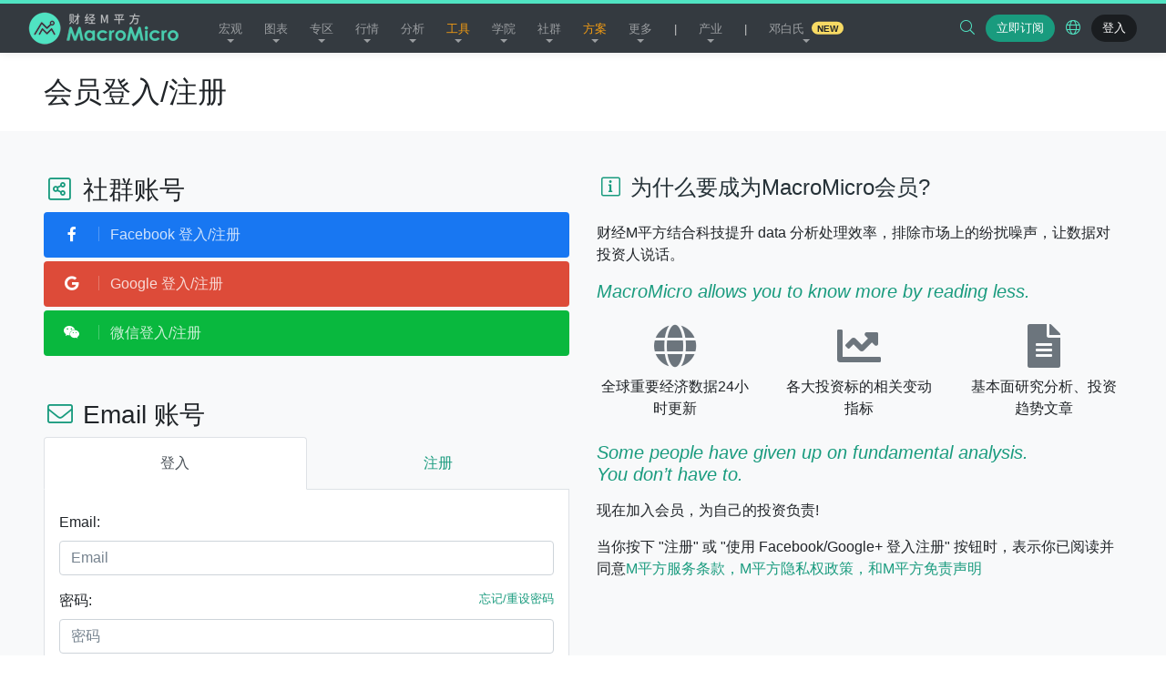

--- FILE ---
content_type: text/html; charset=UTF-8
request_url: https://sc.macromicro.me/login?next=%2Fetf%2Fus%2Fintro%2FVV
body_size: 15057
content:
<!DOCTYPE html>

<html lang="zh-Hans">
<head>

    
<meta http-equiv="X-UA-Compatible" content="IE=edge">
<meta charset="UTF-8">
<meta name="viewport" content="width=device-width, initial-scale=1.0" />
<title>MacroMicro 财经M平方</title>

<!-- speed -->
<link rel="dns-prefetch" href="https://cdn.macromicro.me/" >

<!-- og -->
<meta property="og:title" content="MacroMicro 财经M平方" />
<meta property="og:type" content="website" />
<meta property="og:site_name" content="MacroMicro 财经M平方" />
<meta property="og:url" content="https://sc.macromicro.me/" />
<meta property="og:image:width" content="1200" />
<meta property="og:image:height" content="630" />
<meta property="og:image" content="https://cdn.macromicro.me/assets/img/share/fb-tc-1200x630.png" />



<meta property="og:description" content="致力于整合全球宏观数据，试图发觉景气循环的蛛丝马迹，相信所有金融商品的投资决策都应回归基本面。期待协助大家找到属于自己的投资地图!" />
<meta property="fb:app_id" content="159315044413885"/>
<meta property="qc:admins" content="37150715715132751327655" />
<meta name="description" content="致力于整合全球宏观数据，试图发觉景气循环的蛛丝马迹，相信所有金融商品的投资决策都应回归基本面。期待协助大家找到属于自己的投资地图!" />

<!-- twitter cards -->
<meta name="twitter:card" content="summary_large_image"/>
<meta name="twitter:site" content="@MacroMicroMe"/>

<!-- icons -->
<link rel="icon" href="https://cdn.macromicro.me/assets/img/favicons/favicon-32.png" sizes="32x32">
<link rel="icon" href="https://cdn.macromicro.me/assets/img/favicons/favicon-128.png" sizes="128x128">
<link rel="icon" href="https://cdn.macromicro.me/assets/img/favicons/favicon-192.png" sizes="192x192">
<link rel="shortcut icon" sizes="196x196" href="https://cdn.macromicro.me/assets/img/favicons/favicon-196.png">
<link rel="apple-touch-icon" href="https://cdn.macromicro.me/assets/img/favicons/favicon-152.png" sizes="152x152">
<link rel="apple-touch-icon" href="https://cdn.macromicro.me/assets/img/favicons/favicon-180.png" sizes="180x180">
<link rel="mask-icon" href="/img/icons/safari-pinned-tab.svg" color="#50e3c2">
<link rel="manifest" href="/manifest.json">
<meta name="msapplication-TileColor" content="#000000">
<meta name="msapplication-config" content="/img/icons/browserconfig.xml">
<meta name="theme-color" content="#ffffff">


<!-- rss feed -->
<link rel="alternate" type="application/rss+xml" href="/feed">

<!-- alt/hreflang -->
<link rel="alternate" href="https://www.macromicro.me/" hreflang="zh-Hant" />
<link rel="alternate" href="https://sc.macromicro.me/" hreflang="zh-Hans" />
<link rel="alternate" href="https://en.macromicro.me/" hreflang="en" />

<!-- css -->
<link rel="stylesheet" href="/assets/css/common-2.1.0.min.css?v=260120.1415" id="alertifyCSS">
<link rel="stylesheet" href="/assets/css/app-2.1.0.min.css?v=260120.1415">
<link rel="stylesheet" href="https://cdn.macromicro.me/ajax/libs/bootstrap-datepicker/1.6.4/css/bootstrap-datepicker.css">

<!-- select2 -->
<link rel="stylesheet" href="https://cdn.macromicro.me/ajax/libs/select2/4.0.5/css/select2.min.css">
<link rel="stylesheet" href="https://cdn.macromicro.me/ajax/libs/select2-bootstrap-theme/0.1.0-beta.6/select2-bootstrap.min.css">

<meta name="csrf-token" id="csrf-token" content="224762b82388019cb">

<!-- ios -->
<meta name="format-detection" content="telephone=no">


<!-- Google AdSense -->
<!-- <script async src="https://pagead2.googlesyndication.com/pagead/js/adsbygoogle.js?client=ca-pub-9091633403649805"
     crossorigin="anonymous"></script> -->
            <script>try{localStorage.removeItem("mm.notifications");localStorage.removeItem("mm.notifications_cached");}catch(e){}</script>
    </head>

<body class="page-login not-user lang-sc">
<div id="mm">
    <div class="outline" id="panel">

        
<header>
    <nav class="navbar navbar-expand-lg navbar-dark bg-dark">
        <div class="container">

            <a class="navbar-brand" href="javascript:;" title="MacroMicro" onclick="checkRedirect()">MacroMicro 财经M平方</a>
            
            <div class="rhs-btns">
                <div class="btn-group btn-group--search dropdown">
                    <button class="btn rhs-btn btn--search" data-toggle="dropdown">
                        <i class="fal fa-search fa-fw"></i>
                        <span class="sr-only">搜寻...</span>
                    </button>
                    <div class="dropdown-menu dropdown-menu-right dropdown-menu--search animated">
                        <form action="/search" method="GET" autocomplete="off" class="nav-search-form px-2" onsubmit="$('.nav-search-form').addClass('loading');App.trk4('nav-search-submit')">
                            <div class="form-group mb-0">
                                <div class="input-group">
                                    <input class="form-control autofocus-on-show" type="search" name="q" placeholder="搜寻..." value="" aria-label="Search" />
                                    <div class="input-group-append">
                                        <button class="btn btn-outline-primary" type="submit">
                                            <i class="fal fa-spin fa-sync ico--loading"></i><i class="fal fa-search ico--search"></i>
                                        </button>
                                    </div>
                                </div>
                            </div>
                        </form>
                    </div>
                </div>

                
                
                
                                        
                        <a class="btn rhs-btn btn--trial" href="/subscribe#individual" 
                            data-trk4='{"evt":"header_sub"}'>
                            <span>立即订阅</span>
                        </a>
                
                <button class="btn rhs-btn btn--notifications off">
                    <i class="fal fa-bell fa-fw"></i>
                    <span class="sr-only">通知中心</span>
                </button>                
                
                                
                <div class="btn-group btn-group--lang dropdown">
                    <button class="btn rhs-btn btn--lang dropdown-toggle" data-toggle="dropdown">
                        <i class="fal fa-globe fa-fw"></i>
                    </button>
                    <div class="dropdown-menu dropdown-menu-right dropdown-menu--lang animated">
                                                                                    <a href="//www.macromicro.me/login?next=%2Fetf%2Fus%2Fintro%2FVV" class="dropdown-item " rel="nofollow">繁體中文</a>
                                                                                                                <a href="//sc.macromicro.me/login?next=%2Fetf%2Fus%2Fintro%2FVV" class="dropdown-item active" rel="nofollow">简体中文</a>
                                                                                                                <a href="//en.macromicro.me/login?next=%2Fetf%2Fus%2Fintro%2FVV" class="dropdown-item " rel="nofollow">English</a>
                                                                        </div>
                </div>
                
                <a class="btn rhs-btn btn--login " data-trk4='{"evt":"prompt_sign_up"}' href="/login">
                    <span>登入</span>
                </a>

                <div class="btn-group btn-group--user dropdown">
                    <button class="btn rhs-btn btn--user dropdown-toggle" data-toggle="dropdown">
                        <span style="background-image:url(/img/user-pic-default.png)"></span>
                    </button>
                    <div class="dropdown-menu dropdown-menu-right dropdown-menu--user animated" >
                        <a class="dropdown-item" href="/mails/monthly_report" data-trk4='{"evt":"profile_monthly_report"}'><i class="fal fa-fw fa--blt fa-list-alt"></i>MM独家报告</a>
                        <a class="dropdown-item" href="/user/mm-benefits" data-trk4='{"evt":"click_mm_benefits"}'><i class="fal fa-fw fa--blt fa-ticket-alt"></i>MM福利兑换</a>
                        <a class="dropdown-item" href="/user/mcoins" data-trk4='{"evt":"click_profile_mcoins"}'><i class="fal fa-fw fa--blt fa-coin"></i>我的M币</a>
                                                <a class="dropdown-item" href="/user/?tab=customize_chart" data-trk4='{"evt":"publish"}'><i class="fal fa-fw fa--blt fa-share-alt"></i>我的发表</a>
                        <a class="dropdown-item" href="/user/courses"><i class="fal fa-fw fa--blt fa-chalkboard-teacher"></i>我的课程</a>
                        <a class="dropdown-item" href="/user/dashboards" data-trk4='{"evt":"bookmarks"}'><i class="fal fa-fw fa--blt fa-bookmark"></i>我的仪表板</a>
                        <a class="dropdown-item" href="/user/settings" data-trk4='{"evt":"click_user_settings"}'><i class="fal fa-fw fa--blt fa-user"></i>会员档案
                            <span class="badge none ">
                                
                            </span>
                        </a>
                        <a class="dropdown-item" href="/subscribe" data-trk4='{"evt":"profile_subscribe"}'><i class="fal fa-fw fa--blt fa-user-plus"></i>成为订阅会员</a>                        <a class="dropdown-item" href="/logout"><i class="fal fa-fw fa--blt fa-sign-out"></i>登出</a>
                    </div>
                </div>
                
                <button class="btn rhs-btn btn--menu-toggler d-xl-none">
                    <i class="fal fa-bars"></i>
                    <span class="sr-only">Menu</span>
                </button>
                
            </div><!-- .rhs-btns -->

            <div class="rem--collapse rem--navbar-collapse navbar-main d-none d-lg-flex">
                <ul class="navbar-nav mr-auto">

                    
                    <li class="nav-item dropdown ">
                        <a class="nav-link dropdown-toggle" href="/macro" id="macroNavbarDropdown" role="button" data-toggle="dropdown" aria-haspopup="true" aria-expanded="false">宏观</a>
                        <div class="dropdown-menu animated" aria-labelledby="macroNavbarDropdown">
                            <a class="dropdown-item " href="/macro"><i class="flag flag--blt flag-"></i>全球</a>
                            <a class="dropdown-item " href="/cross-country-database">
                                <i class="flag flag--blt flag-"></i>国家数据中心
                            </a>
                            <div class="dropdown-divider"></div>
                            <a class="dropdown-item " href="/macro/us"><i class="flag flag--blt flag-us"></i>美国</a>
                            <a class="dropdown-item " href="/macro/cn"><i class="flag flag--blt flag-cn"></i>中国</a>
                            <a class="dropdown-item " href="/macro/eu"><i class="flag flag--blt flag-eu"></i>欧洲</a>
                            <a class="dropdown-item " href="/macro/jp"><i class="flag flag--blt flag-jp"></i>日本</a>
                            <a class="dropdown-item " href="/macro/an"><i class="flag flag--blt flag-an"></i>东南亚</a>
                            <a class="dropdown-item " href="/macro/tw"><i class="flag flag--blt flag-tw"></i>台湾</a>
                            <a class="dropdown-item " href="/macro/em"><i class="flag flag--blt flag-"></i>新兴市场</a>
                        </div>
                    </li>

                    
                    <li class="nav-item dropdown ">
                        <a class="nav-link dropdown-toggle" href="/trader-insights" id="traderNavbarDropdown" role="button" data-toggle="dropdown" aria-haspopup="true" aria-expanded="false">图表</a>
                        <div class="dropdown-menu animated" aria-labelledby="macroNavbarDropdown">
                            <a class="dropdown-item " href="/trader-insights"><i class="fal fa-fw fa--blt fa-chart-line"></i>操盘人必看</a>
                        </div>
                    </li>

                    
                    <li class="nav-item dropdown ">
                        <a class="nav-link dropdown-toggle" href="#nav-topics" id="topicsNavbarDropdown" role="button" data-toggle="dropdown" aria-haspopup="true" aria-expanded="false">专区</a>

                        <div class="dropdown-menu animated" aria-labelledby="topicsNavbarDropdown">
                            <h6 class="dropdown-header">ETF</h6>
                            <a class="dropdown-item " href="/etf/us/screener"><i class="fal fa-fw fa--blt fa-chart-line"></i>美国 ETF 专区</a>
                                                            <a class="dropdown-item " href="/etf/tw/screener"><i class="fal fa-fw fa--blt fa-chart-line"></i>台湾 ETF 专区</a>
                                                        <a class="dropdown-item " href="/etf/compare"><i class="fal fa-fw fa--blt fa-chart-line"></i>ETF 比较器</a>
                            <a class="dropdown-item " href="/etf/by_stock"><i class="fal fa-fw fa--blt fa-chart-line"></i>ETF 个股反查</a>
                            <div class="dropdown-divider"></div>
                            <a class="dropdown-item " href="/potus-47-donald-trump"><i class="fal fa-fw fa--blt fa-flag-usa"></i>特朗普专区</a>
                            <a class="dropdown-item " href="/central_bank/overview"><i class="fal fa-fw fa--blt fa-university"></i>央行专区</a>
                            <a class="dropdown-item " href="/commodities/overview"><i class="fal fa-fw fa--blt fa-chart-bar"></i>原物料专区</a>                            <a class="dropdown-item " href="/13f"><i class="fal fa-fw fa--blt fa-chart-line"></i>13F机构持仓</a>
                            <a class="dropdown-item " href="/cot-flow"><i class="fal fa-fw fa--blt fa-chart-line"></i>大额交易人持仓</a>
                            <a class="dropdown-item " href="/time_line"><i class="fal fa-fw fa--blt fa-calendar"></i>时间轴</a>
                            <a class="dropdown-item " href="/dynamic_chart"><i class="fal fa-fw fa--blt fa-arrows"></i>动态图表</a>

                        </div>
                    </li>

                    
                    <li class="nav-item dropdown ">
                        <a class="nav-link dropdown-toggle" href="#nav-station" id="marketNavbarDropdown" role="button" data-toggle="dropdown" aria-haspopup="true" aria-expanded="false">行情</a>
                        <div class="dropdown-menu animated" aria-labelledby="marketNavbarDropdown">
                            <a class="dropdown-item " href="/forex"><i class="fal fa-fw fa--blt fa-coin"></i>外汇观测站</a>
                            <a class="dropdown-item " href="/stocks"><i class="fal fa-fw fa--blt fa-chart-line"></i>股市观测站</a>
                            <a class="dropdown-item " href="/etf"><i class="fal fa-fw fa--blt fa-chart-line"></i>ETF观测站</a>
                            <a class="dropdown-item " href="/commodities"><i class="fal fa-fw fa--blt fa-chart-line"></i>原物料观测站</a>                            <a class="dropdown-item " href="/bonds"><i class="fal fa-fw fa--blt fa-chart-line"></i>债券观测站</a>
                            <a class="dropdown-item " href="/crypto"><i class="fal fa-fw fa--blt fa-chart-line"></i>加密货币观测站</a>
                            <a class="dropdown-item " href="/volatility"><i class="fal fa-fw fa--blt fa-chart-line"></i>波动率观测站</a>
                            <a class="dropdown-item " href="/cds"><i class="fal fa-fw fa--blt fa-chart-line"></i>主权债违约观测站</a>
                        </div>
                    </li>

                    
                    <li class="nav-item dropdown ">
                        <a class="nav-link dropdown-toggle" href="/blog" id="analysisNavbarDropdown" role="button" data-toggle="dropdown" aria-haspopup="true" aria-expanded="false">分析</a>
                        <div class="dropdown-menu animated" aria-labelledby="analysisNavbarDropdown">
                            <a class="dropdown-item " href="/mails/monthly_report" data-trk4='{"evt":"monthly_report"}'><i class="fal fa-fw fa--blt fa-newspaper"></i>MM独家报告</a>
                            <a class="dropdown-item " href="/quickie" data-trk4='{"evt":"quickie"}'><i class="fal fa-fw fa--blt fa-tachometer-fast"></i>MM短评</a>
                            <a class="dropdown-item " href="/spotlights" data-trk4='{"evt":"spotlights"}'><i class="fal fa-fw fa--blt fa-image"></i>关键图表</a>
                            <a class="dropdown-item " href="/blog" data-trk4='{"evt":"blog"}'><i class="fal fa-fw fa--blt fa-books"></i>博客</a>
                        </div>
                    </li>

                    
                    <li class="nav-item nav-item--secondary dropdown ">
                        <a class="nav-link dropdown-toggle mm-alt-link" href="/toolbox/chart-builder" id="toolbarNavbarDropdown" role="button" data-toggle="dropdown" aria-haspopup="true" aria-expanded="false">工具</a>
                        <div class="dropdown-menu animated" aria-labelledby="toolbarNavbarDropdown">
                            <a class="dropdown-item " href="/calendar">
                                <i class="fal fa-fw fa--blt fa-calendar"></i>财经行事历
                            </a>
                            <a class="dropdown-item " href="/series">
                                <i class="fal fa-fw fa--blt fa-database"></i>数据
                            </a>
                            <a class="dropdown-item " href="/toolbox/chart-builder/line">
                                <i class="fal fa-fw fa--blt fa-chart-line"></i>研究工具箱
                            </a>
                            <a class="dropdown-item " href="/mm-gpt">
                                <i class="fal fa-fw fa--blt fa-robot"></i> MacroMicroGPT
                            </a>
                        </div>
                    </li>

                    
                    <li class="nav-item dropdown ">
                        <a class="nav-link dropdown-toggle" href="/video" id="videoNavbarDropdown" role="button" data-toggle="dropdown" aria-haspopup="true" aria-expanded="false">学院</a>
                        <div class="dropdown-menu animated" aria-labelledby="videoNavbarDropdown">
                            <a class="dropdown-item " href="/video"><i class="fal fa-fw fa--blt fa-video"></i>MM宏观经济线上学院</a>
                                                                <a class="dropdown-item" href="https://podcasts.apple.com/tw/podcast/macromicro-%E8%B2%A1%E7%B6%93m%E5%B9%B3%E6%96%B9/id1522682178" target="_blank"><i class="fal fa-fw fa--blt fa-microphone"></i>MM Podcast 频道</a>
                                
                                                                                        <div class="dropdown-divider"></div>
                                <a class="dropdown-item" href="/video/tag/MMKnowledgeFestival"><i class="fal fa-fw fa--blt fa-tag"></i>2025宏观知识节</a>
                                                    </div>
                    </li>

                    
                    <li class="nav-item nav-item--secondary dropdown  ">
                        <!-- mm-alt-link -->
                        <a class="nav-link dropdown-toggle" href="/shared_chart" id="socialNavbarDropdown" role="button" data-toggle="dropdown" aria-haspopup="true" aria-expanded="false">社群</a>
                        <div class="dropdown-menu animated" aria-labelledby="socialNavbarDropdown">
                            <a class="dropdown-item " href="/shared_chart"><i class="fal fa-fw fa--blt fa-chart-line"></i>用户观点</a>
                        </div>
                    </li>

                    
                    <li class="nav-item nav-item--secondary dropdown  ">
                        <a class="nav-link dropdown-toggle mm-alt-link" href="/subscribe" id="socialNavbarDropdown" role="button" data-toggle="dropdown" aria-haspopup="true" aria-expanded="false">方案</a>
                        <div class="dropdown-menu animated" aria-labelledby="socialNavbarDropdown">
                            <a class="dropdown-item "
                               data-trk4='{"evt":"header_subscribe"}' href="/subscribe">
                                <i class="fal fa-fw fa--blt fa-user-tie"></i>订阅方案
                            </a>
                            <a class="dropdown-item " href="/subscribe#enterprise">
                                <i class="fal fa-fw fa--blt fa-building"></i>企业方案
                            </a>
                        </div>
                    </li>

                    
                    <li class="nav-item nav-item--secondary dropdown ">
                        <a class="nav-link dropdown-toggle" href="/about" id="aboutNavbarDropdown" role="button" data-toggle="dropdown" aria-haspopup="true" aria-expanded="false">更多</a>
                        <div class="dropdown-menu animated" aria-labelledby="aboutNavbarDropdown">
                            <a class="dropdown-item " href="/user/mm-benefits"><i class="fal fa-fw fa--blt fa-ticket-alt"></i>MM福利兑换</a>
                            <a class="dropdown-item" href="https://support.macromicro.me/hc/zh-cn" target="_blank"><i class="fal fa-fw fa--blt fa-question-circle"></i>帮助中心</a>
                            <a class="dropdown-item " href="/getting-started"><i class="fal fa-fw fa--blt fa-magic"></i>新手教学</a>
                                                            <a class="dropdown-item " href="/affiliate-marketing"><i class="fal fa-fw fa--blt fa-handshake"></i>联盟行销伙伴计画</a>
                                                        <h6 class="dropdown-header">关于M平方</h6>
                            <a class="dropdown-item " href="/about"><i class="fal fa-fw fa--blt fa-users"></i>关于我们</a>
                            <a class="dropdown-item " href="/contact-us"><i class="fal fa-fw fa--blt fa-comments"></i>联络我们</a> 
                            <a class="dropdown-item  " href="/careers"><i class="fal fa-fw fa--blt fa-suitcase"></i>招聘</a>

                            <!-- <a class="dropdown-item" href="https://www.facebook.com/macromicro.me/" target="_blank"><i class="fab fa-fw fa--blt fa-facebook"></i>Facebook 专页</a>                            <a class="dropdown-item" href="https://line.me/ti/p/%40jml8635s" target="_blank"><i class="fab fa-fw fa--blt fa-line"></i>LINE 官方账号</a>                                                        <a class="dropdown-item" href="https://podcasts.apple.com/tw/podcast/macromicro-%E8%B2%A1%E7%B6%93m%E5%B9%B3%E6%96%B9/id1522682178" target="_blank"><i class="fab fa-fw fa--blt fa-apple"></i>Podcast</a>                            <a class="dropdown-item" href="https://www.youtube.com/channel/UC6LU7FUBvbFCh_cQasrHZ_Q" target="_blank"><i class="fab fa-fw fa--blt fa-youtube"></i>YouTube</a> -->
                        </div>
                    </li>

                    <li class="nav-item nav-item--secondary">
                        <span class="nav-link " style="cursor: default;pointer-events: none;color: rgb(196, 196, 196);">|</span>
                    </li>
                    
                    
                    <li class="nav-item nav-item--secondary dropdown ">
                        <a class="nav-link dropdown-toggle" href="/industry-intelligence-hub" id="sectorNavbarDropdown" role="button" data-toggle="dropdown" aria-haspopup="true" aria-expanded="false">产业</a>
                        <div class="dropdown-menu animated" aria-labelledby="sectorNavbarDropdown">
                            <a class="dropdown-item " href="/industry-intelligence-hub"><i class="fal fa-fw fa--blt fa-chart-bar"></i>产业决策平台</a>
                            <a class="dropdown-item " href="/stocks/screener">
                                <i class="fal fa-fw fa--blt fa-database"></i>美股财报资料库
                                <span class="badge badge-warning badge-pill">Beta</span>
                            </a>
                            <a class="dropdown-item " href="/sectors"><i class="fal fa-fw fa--blt fa-industry"></i>台湾产业专区</a> 
                                                        
                        </div>
                    </li>

                    <li class="nav-item nav-item--secondary">
                        <span class="nav-link " style="cursor: default;pointer-events: none;color: rgb(196, 196, 196);">|</span>
                    </li>

                    
                     <li class="nav-item nav-item--secondary dropdown ">
                        <a class="nav-link dropdown-toggle" href="/macromicro-dun-and-bradstreet-globalview" id="sectorNavbarDropdown" role="button" data-toggle="dropdown" aria-haspopup="true" aria-expanded="false">邓白氏 <span class="badge badge-warning badge-pill ml-1">NEW</span></a>
                        <div class="dropdown-menu animated" aria-labelledby="sectorNavbarDropdown">
                            <a class="dropdown-item " href="/macromicro-dun-and-bradstreet-globalview">
                                <i class="fas fa-fw fa--blt fa-globe-europe"></i>企业尊荣版领航方案
                            </a>
                            <div class="dropdown-divider"></div>
                            <a class="dropdown-item " href="/dnb/dun-and-bradstreet-globalview">
                                <i class="fas fa-fw fa--blt fa-database"></i>D&B GlobalView 数据专区
                            </a>
                            <!-- <h6 class="dropdown-header">即将推出</h6> -->
                            <a class="dropdown-item " href="/dnb/global-business-optimism-insights"><i class="fas fa-fw fa--blt fa-sun"></i>全球企业乐观洞察</a>
                            <a class="dropdown-item " href="/dnb/country-risk-ratings"><i class="fas fa-fw fa--blt fa-eye"></i>国家风险评级</a> 
                            <a class="dropdown-item " href="/dnb/sector-risk-ratings"><i class="fas fa-fw fa--blt fa-exclamation-triangle"></i>产业风险评级</a>
                            <a class="dropdown-item " href="/dnb/country-esg-risk-ratings"><i class="fas fa-fw fa--blt fa-leaf"></i>国家 ESG 评级</a>
                            <a class="dropdown-item " href="/dnb/global-sales-employee-models"><i class="fas fa-fw fa--blt fa-user"></i>企业营收与员工人数推估模型</a>
                            
                            

                            <a class="dropdown-item " href="/dnb/corporate-data"><i class="fas fa-fw fa--blt fa-arrow-circle-down"></i>企业数据下载</a>
                        </div>
                    </li>
                </ul>
            </div>
        </div>
    </nav>
</header>


        <main>

            <section class="page-hd">
                <div class="container py-4 px-md-5">
                    <h2 class="heading-2 mb-0">会员登入/注册</h2>
                </div>
            </section>

            <section class="page-bd bg-light py-5">
                <div class="container px-md-5">
                    <div class="row">
                        <div class="col-md-6 mb-4">
                            
                            <div class="mb-5">
                                <h3 class="heading-3">
                                    <i class="fal fa-fw fa-share-alt-square mm-primary-link"></i>
                                    社群账号
                                </h3>
                                
                                <a class="btn btn-login btn-login-fb btn-block" data-trk4='{"evt":"login","payload":{"method":"Facebook"}}' href="/login/facebook">
                                    <i class="fab fa-facebook-f"></i>
                                    Facebook 登入/注册
                                </a>
                                <a class="btn btn-login btn-login-gp btn-block" data-trk4='{"evt":"login","payload":{"method":"Google"}}' href="/login/google">
                                    <i class="fab fa-google"></i>
                                    Google 登入/注册
                                </a>
                                <a class="btn btn-login btn-login-wx btn-block" data-trk4='{"evt":"login","payload":{"method":"Wechat"}}' href="/login/wechat">
                                    <i class="fab fa-weixin"></i>
                                    微信登入/注册
                                </a>
                                <!--
                                <div class="text-muted small mt-2">小提醒：不论信箱是否相同，不同登入方式均被视为独立账号喔！</div>
                                -->
                            </div>
                            
                            <div class="mb-5">
                                <h3 class="heading-3">
                                    <i class="fal fa-fw fa-envelope mm-primary-link"></i>
                                    Email 账号
                                </h3>
                                <div>
                                    <ul class="nav nav-tabs nav-justified" role="tablist">
                                        <li class="nav-item">
                                            <a class="nav-link active py-3" data-toggle="tab" href="#login" role="tab">
                                                登入
                                            </a>
                                        </li>
                                        <li class="nav-item">
                                            <a class="nav-link py-3" data-toggle="tab" href="#register" role="tab">
                                                注册
                                            </a>
                                        </li>
                                    </ul>
                                    
                                    <div class="tab-content pt-4 px-3 pb-0 bg-white border border-top-0">
                                        <div class="tab-pane fade show active" id="login" role="tabpanel">
                                            <form id="login-form" action="/login" method="POST">
                                                <input type="hidden" name="csrf" value="224762b82388019cb">
                                                <div class="form-group">
                                                    <label for="login-email">Email:</label>
                                                    <input class="form-control" type="email" name="email" id="login-email" placeholder="Email" value="" maxlength="100">
                                                </div>
                                                <div class="form-group">
                                                    <label for="login-pass">密码:</label>
                                                    <a class="float-right small" id="btn-forgot-passwd" href="#/user/reset-init" tabindex="-1">忘记/重设密码</a>
                                                    <input class="form-control" type="password" name="passwd" id="login-pass" placeholder="密码" maxlength="100">
                                                </div>
                                                
                                                

                                                <div class="form-group pt-3">
                                                    <button class="btn btn-primary form-control">登入</button>
                                                </div>
                                            </form>
                                        </div>
                                        <div class="tab-pane fade" id="register" role="tabpanel">
                                            <form id="reg-form" action="/register" method="POST">
                                                <input type="hidden" name="csrf" value="224762b82388019cb">
                                                <div class="form-group">
                                                    <label for="reg-name">姓名/昵称:</label>
                                                    <input class="form-control" type="text" name="name" id="reg-name" placeholder="姓名/昵称" value="" maxlength="50">
                                                </div>
                                                <div class="form-group">
                                                    <label for="reg-email">Email:<span class="error"></span></label>
                                                    <input class="form-control" type="email" name="email" id="reg-email" placeholder="Email" value="" maxlength="100">
                                                    <p class="form-text text-muted small mg-t-1">请避免使用 Yahoo, Hotmail 或 Outlook 邮箱，有部分使用这些邮箱平台的会员回报，常常无法顺利收到信件。</p>
                                                </div>
                                                <div class="form-group">
                                                    <label for="reg-passwd">密码:</label>
                                                    <input class="form-control" type="password" name="passwd" id="reg-passwd" placeholder="密码" maxlength="100">
                                                </div>
                                                <div class="form-group">
                                                    <label for="login-passwd_confirm">确认密码:</label>
                                                    <input class="form-control" type="password" name="passwd_confirm" id="login-passwd_confirm" placeholder="确认密码" maxlength="100">
                                                </div>
                                                
                                                <div id="turnstile-container"></div>

                                                <div class="form-group pt-3">
                                                    <button class="btn btn-primary form-control">注册</button>
                                                </div>
                                            </form>
                                        </div>
                                    </div><!-- .tab-content -->
                                </div>
                            </div>

                        </div>
                        <div class="col-md-6">
                            <h4 class="heading-4">
                                <i class="fal fa-fw fa-info-square mm-primary-link"></i>
                                为什么要成为MacroMicro会员?
                            </h4>

                            <p class="mt-4">财经M平方结合科技提升 data 分析处理效率，排除市场上的纷扰噪声，让数据对投资人说话。</p>

                            <h5 class="my-3">
                                <em class="mm-primary-link">MacroMicro allows you to know more by reading less.</em>
                            </h5>

                            <div class="my-4">
                                <div class="row">
                                    <div class="col-4 text-center">
                                        <i class="fa fa-3x fa-globe text-muted"></i>
                                        <div class="mt-2">全球重要经济数据24小时更新</div>
                                    </div>
                                    <div class="col-4 text-center">
                                        <i class="fa fa-3x fa-chart-line text-muted"></i>
                                        <div class="mt-2">各大投资标的相关变动指标</div>
                                    </div>
                                    <div class="col-4 text-center">
                                        <i class="fa fa-3x fa-file-alt text-muted"></i>
                                        <div class="mt-2">基本面研究分析、投资趋势文章</div>
                                    </div>
                                </div><!-- .row -->
                            </div>

                            <h5>
                                <em class="mm-primary-link">Some people have given up on fundamental analysis.<br>
                                You don’t have to.</em>
                            </h5>

                            <p class="mt-3">现在加入会员，为自己的投资负责!</p>

                            <p class="mt-3">当你按下 "注册" 或 "使用 Facebook/Google+ 登入注册" 按钮时，表示你已阅读并同意<a href="/terms">M平方服务条款，M平方隐私权政策，和M平方免责声明</a></p>
                        </div>
                    </div>
                </div>
            </section>

        </main>

        
<footer class="footer">
            <div class="pro-cta-block pt-2">
                            <a href="/subscribe" data-trk4='{"evt":"footer_top_subscribe"}'><span class="badge badge-primary badge-pill">成为订阅会员</span></a>
                        
        </div>
        <div class="container pt-4">
        <nav class="footer-menu row">
            
            <div class="col"><!-- 總經 -->
                <h6 class="footer-menu-heading">宏观</h6>
                <ul>
                    <li class="item"><a href="/"><i class="fal fa-fw fa--blt fa-home"></i>首页</a></li>
                    <li class="item"><a href="/macro"><i class="fal fa-fw fa--blt fa-file-check"></i>宏观</a></li>
                    <li class="item item-sub"><a href="/macro"><i class="flag flag--blt flag-"></i>全球</a></li>
                    <li class="item item-sub"><a href="/cross-country-database"><i class="flag flag--blt flag-"></i>国家数据中心</a></li>
                    <li class="item item-sub"><a href="/macro/us"><i class="flag flag--blt flag-us"></i>美国</a></li>
                    <li class="item item-sub"><a href="/macro/tw"><i class="flag flag--blt flag-tw"></i>台湾</a></li>
                    <li class="item item-sub"><a href="/macro/cn"><i class="flag flag--blt flag-cn"></i>中国</a></li>
                    <li class="item item-sub"><a href="/macro/eu"><i class="flag flag--blt flag-eu"></i>欧洲</a></li>
                    <li class="item item-sub"><a href="/macro/jp"><i class="flag flag--blt flag-jp"></i>日本</a></li>
                    <li class="item item-sub"><a href="/macro/an"><i class="flag flag--blt flag-an"></i>东南亚</a></li>
                    <li class="item item-sub"><a href="/macro/em"><i class="flag flag--blt flag-"></i>新兴市场</a></li>
                </ul>
            </div>

            <!-- 產業 -->
            <div class="col">
                <h6 class="footer-menu-heading">产业</h6>
                <ul>
                    <li class="item"><a href="/industry-intelligence-hub"><i class="fal fa-fw fa--blt fa-chart-bar"></i>产业决策平台</a></li>
                    <li class="item">
                        <a href="/stocks/screener">
                            <i class="fal fa-fw fa--blt fa-database"></i>美股财报资料库
                            <span class="badge badge-warning badge-pill ml-1 d-md-none">Beta</span>
                        </a>
                    </li>
                    <li class="item"><a href="/sectors"><i class="fal fa-fw fa--blt fa-industry"></i>台湾产业专区</a></li>
                    
                </ul>
                               
            </div>
            
            <div class="w-100 d-md-none"></div>

            <div class="col"><!-- 圖表與行情 -->
                <h6 class="footer-menu-heading">图表与行情</h6>
                <ul>
                    <li class="item"><a href="/trader-insights"><i class="fal fa-fw fa--blt fa-chart-line"></i>操盘人必看</a></li>
                    <li class="item"><a href="/forex"><i class="fal fa-fw fa--blt fa-coin"></i>外汇观测站</a></li>
                    <li class="item"><a href="/stocks"><i class="fal fa-fw fa--blt fa-chart-line"></i>股市观测站</a></li>
                    <li class="item"><a href="/etf"><i class="fal fa-fw fa--blt fa-chart-line"></i>ETF观测站</a></li>
                    <li class="item"><a href="/commodities"><i class="fal fa-fw fa--blt fa-chart-line"></i>原物料观测站</a></li>                    <li class="item"><a href="/bonds"><i class="fal fa-fw fa--blt fa-chart-line"></i>债券观测站</a></li>
                    <li class="item"><a href="/crypto"><i class="fal fa-fw fa--blt fa-chart-line"></i>加密货币观测站</a></li>
                    <li class="item"><a href="/volatility"><i class="fal fa-fw fa--blt fa-chart-line"></i>波动率观测站</a></li>
                    <li class="item"><a href="/cds"><i class="fal fa-fw fa--blt fa-chart-line"></i>主权债违约观测站</a></li>
                </ul>
            </div>


            <div class="col"><!-- 專區 -->
                <h6 class="footer-menu-heading">专区</h6>
                <ul>
                    <li class="item"><a href="/etf/us/screener"><i class="fal fa-fw fa--blt fa-archive"></i>ETF 专区</a></li>
                    <li class="item"><a href="/potus-47-donald-trump"><i class="fal fa-fw fa--blt fa-flag-usa"></i>特朗普专区</a></li>
                    <li class="item"><a href="/central_bank/overview"><i class="fal fa-fw fa--blt fa-university"></i>央行专区</a></li>
                    <li class="item"><a href="/commodities/overview"><i class="fal fa-fw fa--blt fa-chart-bar"></i>原物料专区</a></li>
                    <li class="item"><a href="/13f"><i class="fal fa-fw fa--blt fa-chart-line"></i>13F机构持仓</a></li>
                    <li class="item"><a href="/cot-flow"><i class="fal fa-fw fa--blt fa-chart-line"></i>大额交易人持仓</a></li>
                    <li class="item"><a href="/time_line"><i class="fal fa-fw fa--blt fa-calendar"></i>时间轴</a></li>
                    <li class="item"><a href="/dynamic_chart"><i class="fal fa-fw fa--blt fa-arrows"></i>动态图表</a></li>                
                </ul>
            </div>

            <div class="w-100 d-xl-none"></div>

            <div class="col"><!-- 分析 -->
                <h6 class="footer-menu-heading">分析</h6>
                <ul>
                    <li class="item"><a href="/mails/monthly_report"><i class="fal fa-fw fa--blt fa-newspaper"></i>MM独家报告</a></li>
                    <li class="item"><a href="/quickie"><i class="fal fa-fw fa--blt fa-tachometer-fast"></i>MM短评</a></li>
                    <li class="item"><a href="/spotlights"><i class="fal fa-fw fa--blt fa-image"></i>关键图表</a></li>
                    <li class="item"><a href="/blog"><i class="fal fa-fw fa--blt fa-books"></i>博客</a></li>
                    <li class="item"><a href="/feed"><i class="fal fa-fw fa--blt fa-rss-square"></i>博客 RSS</a></li>                    
                </ul>
            </div>


            <div class="col"><!-- 工具 -->
                <h6 class="footer-menu-heading">工具</h6>
                <ul>
                    <li class="item"><a href="/calendar"><i class="fal fa-fw fa--blt fa-calendar"></i>财经行事历</a></li>
                    <li class="item"><a href="/toolbox/chart-builder/line"><i class="fal fa-fw fa--blt fa-chart-line"></i>研究工具箱</a></li>
                    <li class="item"><a href="/series"><i class="fal fa-fw fa--blt fa-database"></i>数据</a></li>
                    <li class="item"><a href="/mm-gpt"><i class="fal fa-fw fa--blt fa-robot"></i><span>MacroMicroGPT</span></a></li>
                </ul>
                <h6 class="footer-menu-heading">学院与社群</h6> <!-- 學院與社群 -->
                <ul>
                    <li class="item"><a href="/video"><i class="fal fa-fw fa--blt fa-video"></i>MM宏观经济线上学院</a></li>
                                                <li class="item"><a href="https://podcasts.apple.com/tw/podcast/macromicro-%E8%B2%A1%E7%B6%93m%E5%B9%B3%E6%96%B9/id1522682178"><i class="fal fa-fw fa--blt fa-microphone"></i>MM Podcast 频道</a></li>
                        
                                        <li class="item"><a href="/shared_chart"><i class="fal fa-fw fa--blt fa-retweet"></i>用户观点 <span class="badge badge-pill badge-warning">Public</span></a></li>
                </ul>
            </div>

            <div class="w-100 d-md-none"></div>

            <div class="col"><!-- 鄧白氏 -->
                <h6 class="footer-menu-heading">邓白氏 <span class="badge badge-pill badge-warning">NEW</span></h6>
                <ul>
                    <li class="item"><a href="/macromicro-dun-and-bradstreet-globalview"><i class="fas fa-fw fa--blt fa-globe-europe"></i>企业尊荣版领航方案</a></li>
                    <li class="item"><a href="/dnb/dun-and-bradstreet-globalview"><i class="fas fa-fw fa--blt fa-database"></i>D&B GlobalView 数据专区</a></li>
                    <li class="item"><a href="/dnb/global-business-optimism-insights"><i class="fas fa-fw fa--blt fa-sun"></i>全球企业乐观洞察</a></li>
                    <li class="item"><a href="/dnb/country-risk-ratings"><i class="fas fa-fw fa--blt fa-eye"></i>国家风险评级</a></li>
                    <li class="item"><a href="/dnb/sector-risk-ratings"><i class="fas fa-fw fa--blt fa-exclamation-triangle"></i>产业风险评级</a></li>
                    <li class="item"><a href="/dnb/country-esg-risk-ratings"><i class="fas fa-fw fa--blt fa-leaf"></i>国家 ESG 评级</a></li>
                    <li class="item"><a href="/dnb/global-sales-employee-models"><i class="fas fa-fw fa--blt fa-user"></i>企业营收与员工人数推估模型</a></li>

                    

                    <li class="item"><a href="/dnb/corporate-data"><i class="fas fa-fw fa--blt fa-arrow-circle-down"></i>企业数据下载</a></li>
                    
                </ul>
            </div>

            <div class="col"><!-- 更多 -->
                <h6 class="footer-menu-heading">更多</h6>
                <ul>
                    <li class="item"><a href="/user/mm-benefits"><i class="fal fa-fw fa--blt fa-ticket-alt"></i>MM福利兑换</a></li>
                    <li class="item"><a href="https://support.macromicro.me/hc/zh-cn" target="_blank"><i class="fal fa-fw fa--blt fa-question-circle"></i>帮助中心</a></li>
                    <li class="item"><a href="/teaching"><i class="fal fa-fw fa--blt fa-magic"></i>新手教学</a></li>
                                            <li class="item"><a href="/affiliate-marketing"><i class="fal fa-fw fa--blt fa-handshake"></i>联盟行销伙伴计画</a></li>
                                        <li class="item"><a href="/about"><i class="fal fa-fw fa--blt fa-users"></i>关于我们</a></li>
                    <li class="item"><a href="/contact-us"><i class="fal fa-fw fa--blt fa-comments"></i>联络我们</a></li>
                    <li class="item"><a href="/careers"><i class="fal fa-fw fa--blt fa-suitcase"></i>加入我们</a></li>
                    <li class="item"><a href="/subscribe" data-trk4='{"evt":"footer_subscribe"}'><i class="fal fa-fw fa--blt fa-user-tie"></i>订阅方案</a></li>
                    <li class="item"><a href="/subscribe#enterprise"><i class="fal fa-fw fa--blt fa-building"></i>企业方案</a></li>
                    <li class="item"><a href="/terms"><i class="fal fa-fw fa--blt fa-file-alt"></i>服务条款</a></li>
                    <li class="item"><a href="https://www.facebook.com/macromicro.me/" target="_blank"><i class="fab fa-fw fa--blt fa-facebook-f"></i>Facebook 专页</a></li>                                                            <li class="item"><a href="https://www.youtube.com/channel/UC6LU7FUBvbFCh_cQasrHZ_Q" target="_blank"><i class="fab fa-fw fa--blt fa-youtube"></i>YouTube</a></li>
                    <li class="item"><a href="https://www.instagram.com/macromicro.me/" target="_blank"><i class="fab fa-fw fa--blt fa-instagram"></i>Instagram</a></li>
                                    </ul>
            </div>
                    
                
        </nav>
        
        <div class="sosume">
            <p data-stk="c2d6837da4303c626cec03de0fdc2395">Copyright &copy; 2026 MacroMicro</p>
            <p>网站内提供之数据资料、分析工具、网志内容仅供使用者作为参考，实际数据以官方公布资料为准。任何交易行为须自行判断并承担风险，本网站不负担盈亏之法律责任。</p>
            <p>欢迎分享本网站提供之资讯连结，如需转载内容务必经由本公司同意。</p>
                            <div class="btn-group btn-group-sm mt-4">
                                                                        <a class="btn btn-dark " href="//www.macromicro.me/login?next=%2Fetf%2Fus%2Fintro%2FVV" rel="nofollow">繁體中文</a>
                                                                                                <a class="btn btn-dark disabled" href="//sc.macromicro.me/login?next=%2Fetf%2Fus%2Fintro%2FVV" rel="nofollow">简体中文</a>
                                                                                                <a class="btn btn-dark " href="//en.macromicro.me/login?next=%2Fetf%2Fus%2Fintro%2FVV" rel="nofollow">English</a>
                                                            </div>
                    </div>
        
    </div>
</footer>

    </div><!-- #panel.outline -->

    
<nav class="menu" id="menu">
    <ul>
        <li class="item"><a href="/"><i class="fal fa-fw fa--blt fa-home"></i>首页</a></li>

        <!-- 總經 -->
        <li class="item">
            <a href="#menu-toggler-macro"><i class="fal fa-fw fa--blt fa-file-check"></i>宏观</a>
            <span class="item-sub--toggler rem--default-on" id="menu-toggler-macro" data-target=".item-sub--macro"><i class="fal fa-fw fa-angle-down"></i></span>
        </li>
        <li class="item item-sub item-sub--macro"><a href="/macro"><i class="flag flag--blt flag-"></i>全球</a></li>
        <li class="item item-sub item-sub--macro">
            <a href="/cross-country-database">
                <i class="flag flag--blt flag-"></i>国家数据中心
            </a></li>
        <li class="item item-sub item-sub--macro"><a href="/macro/us"><i class="flag flag--blt flag-us"></i>美国</a></li>
        <li class="item item-sub item-sub--macro"><a href="/macro/cn"><i class="flag flag--blt flag-cn"></i>中国</a></li>
        <li class="item item-sub item-sub--macro"><a href="/macro/eu"><i class="flag flag--blt flag-eu"></i>欧洲</a></li>
        <li class="item item-sub item-sub--macro"><a href="/macro/jp"><i class="flag flag--blt flag-jp"></i>日本</a></li>
        <li class="item item-sub item-sub--macro"><a href="/macro/an"><i class="flag flag--blt flag-an"></i>东南亚</a></li>
        <li class="item item-sub item-sub--macro"><a href="/macro/tw"><i class="flag flag--blt flag-tw"></i>台湾</a></li>
        <li class="item item-sub item-sub--macro"><a href="/macro/em"><i class="flag flag--blt flag-"></i>新兴市场</a></li>


        <!-- 產業 -->
        <li class="item">
            <a href="#menu-toggler-sector"><i class="fal fa-fw fa--blt fa-industry"></i><span>产业</span></a>
            <span class="item-sub--toggler" id="menu-toggler-sector" data-target=".item-sub--sector"><i class="fal fa-fw fa-angle-down"></i></span>
        </li>
        <li class="item item-sub item-sub--sector">
            <a href="/industry-intelligence-hub">
                <i class="fal fa-fw fa--blt fa-chart-bar"></i>产业决策平台
            </a>
        </li>
        <li class="item item-sub item-sub--sector">
            <a href="/stocks/screener">
                <i class="fal fa-fw fa--blt fa-database"></i>美股财报资料库
                <span class="badge badge-warning badge-pill">Beta</span>
            </a>
        </li>
        <li class="item item-sub item-sub--sector">
            <a href="/sectors">
                <i class="fal fa-fw fa--blt fa-industry"></i>台湾产业专区
            </a>
        </li>
        
        <!-- 鄧白氏 -->
        <li class="item">
            <a href="#menu-toggler-dnb"><img src="/img/ui/dnb_small_logo.png" style="width: 20px;margin-left: -1.75em;margin-right: .5em;" class="d-inline-block"><span>邓白氏</span><span class="badge badge-warning badge-pill ml-1">NEW</span></a>
            <span class="item-sub--toggler" id="menu-toggler-dnb" data-target=".item-sub--dnb"><i class="fal fa-fw fa-angle-down"></i></span>
        </li>
        <li class="item item-sub item-sub--dnb">
            <a href="/macromicro-dun-and-bradstreet-globalview">
                <i class="fas fa-fw fa--blt fa-globe-europe"></i>企业尊荣版领航方案
            </a>
        </li>
        <li class="item item-sub item-sub--dnb">
            <a href="/dnb/dun-and-bradstreet-globalview">
                <i class="fas fa-fw fa--blt fa-database"></i>D&B GlobalView 数据专区
            </a>
        </li>
        <li class="item item-sub item-sub--dnb">
            <a href="/dnb/global-business-optimism-insights"><i class="fas fa-fw fa--blt fa-sun"></i>全球企业乐观洞察</a>
        </li>
        <li class="item item-sub item-sub--dnb">
            <a href="/dnb/country-risk-ratings"><i class="fas fa-fw fa--blt fa-eye"></i>国家风险评级</a> 
        </li>
        <li class="item item-sub item-sub--dnb">
            <a href="/dnb/sector-risk-ratings"><i class="fas fa-fw fa--blt fa-exclamation-triangle"></i>产业风险评级</a>
        </li>
        <li class="item item-sub item-sub--dnb">
            <a href="/dnb/country-esg-risk-ratings"><i class="fas fa-fw fa--blt fa-leaf"></i>国家 ESG 评级</a>
        </li>
        <li class="item item-sub item-sub--dnb">
            <a href="/dnb/global-sales-employee-models"><i class="fas fa-fw fa--blt fa-user"></i>企业营收与员工人数推估模型</a>
        </li>

        

        <li class="item item-sub item-sub--dnb">
            <a href="/dnb/corporate-data"><i class="fas fa-fw fa--blt fa-arrow-circle-down"></i>企业数据下载</a>
        </li>
 
        
        
        

        <!-- 圖表 -->
        <li class="item">
            <a href="#menu-toggler-trader"><i class="fal fa-fw fa--blt fa-chart-line"></i>图表</a>
            <span class="item-sub--toggler" id="menu-toggler-trader" data-target=".item-sub--trader"><i class="fal fa-fw fa-angle-down"></i></span>
        </li>
        <li class="item item-sub item-sub--trader"><a href="/trader-insights"><i class="fal fa-fw fa--blt fa-chart-line"></i>操盘人必看</a></li>

        <!-- 專區 -->
        <li class="item">
            <a href="#menu-toggler-topics"><i class="fal fa-fw fa--blt fa-database"></i>专区</a>
            <span class="item-sub--toggler" id="menu-toggler-topics" data-target=".item-sub--topics"><i class="fal fa-fw fa-angle-down"></i></span>
        </li>
        <li class="item item-sub item-sub--topics"><a href="/etf/us/screener"><i class="fal fa-fw fa--blt fa-chart-line"></i>美国 ETF 专区</a></li>
                    <li class="item item-sub item-sub--topics"><a href="/etf/tw/screener"><i class="fal fa-fw fa--blt fa-chart-line"></i>台湾 ETF 专区</a></li>
        
        <li class="item item-sub item-sub--topics"><a href="/etf/compare"><i class="fal fa-fw fa--blt fa-chart-line"></i>ETF 比较器</a></li>
        <li class="item item-sub item-sub--topics"><a href="/etf/by_stock"><i class="fal fa-fw fa--blt fa-chart-line"></i>ETF 个股反查</a></li>
        <li class="item item-sub item-sub--topics"><a href="/potus-47-donald-trump"><i class="fal fa-fw fa--blt fa-flag-usa"></i>特朗普专区</a></li>
        <li class="item item-sub item-sub--topics"><a href="/central_bank/overview"><i class="fal fa-fw fa--blt fa-university"></i>央行专区</a></li>
        <li class="item item-sub item-sub--topics"><a href="/commodities/overview"><i class="fal fa-fw fa--blt fa-chart-bar"></i>原物料专区</a></li>        <li class="item item-sub item-sub--topics"><a href="/13f"><i class="fal fa-fw fa--blt fa-chart-line"></i>13F机构持仓</a></li>
        <li class="item item-sub item-sub--topics"><a href="/cot-flow"><i class="fal fa-fw fa--blt fa-chart-line"></i>大额交易人持仓</a></li>
        <li class="item item-sub item-sub--topics"><a href="/time_line"><i class="fal fa-fw fa--blt fa-calendar"></i>时间轴</a></li>
        <li class="item item-sub item-sub--topics"><a href="/dynamic_chart"><i class="fal fa-fw fa--blt fa-arrows"></i>动态图表</a></li>
       
        <!-- 行情 -->
        <li class="item">
            <a href="#menu-toggler-observatory"><i class="fal fa-fw fa--blt fa-globe"></i>行情</a>
            <span class="item-sub--toggler" id="menu-toggler-observatory" data-target=".item-sub--observatory"><i class="fal fa-fw fa-angle-down"></i></span>
        </li>
        <li class="item item-sub item-sub--observatory"><a href="/forex"><i class="fal fa-fw fa--blt fa-coin"></i>外汇观测站</a></li>
        <li class="item item-sub item-sub--observatory"><a href="/stocks"><i class="fal fa-fw fa--blt fa-chart-line"></i>股市观测站</a></li>
        <li class="item item-sub item-sub--observatory"><a href="/etf"><i class="fal fa-fw fa--blt fa-chart-line"></i>ETF观测站</a></li>
        <li class="item item-sub item-sub--observatory"><a href="/commodities"><i class="fal fa-fw fa--blt fa-chart-line"></i>原物料观测站</a></li>        <li class="item item-sub item-sub--observatory"><a href="/bonds"><i class="fal fa-fw fa--blt fa-chart-line"></i>债券观测站</a></li>
        <li class="item item-sub item-sub--observatory"><a href="/crypto"><i class="fal fa-fw fa--blt fa-chart-line"></i>加密货币观测站</a></li>
        <li class="item item-sub item-sub--observatory"><a href="/volatility"><i class="fal fa-fw fa--blt fa-chart-line"></i>波动率观测站</a></li>
        <li class="item item-sub item-sub--observatory"><a href="/cds"><i class="fal fa-fw fa--blt fa-chart-line"></i>主权债违约观测站</a>
        </li>

        <!-- 分析 -->
        <li class="item">
            <a href="#menu-toggler-analysis"><i class="fal fa-fw fa--blt fa-rss"></i>分析</a>
            <span class="item-sub--toggler" id="menu-toggler-analysis" data-target=".item-sub--analysis"><i class="fal fa-fw fa-angle-down"></i></span>
        </li>
        <li class="item item-sub item-sub--analysis"><a href="/mails/monthly_report"><i class="fal fa-fw fa--blt fa-newspaper"></i>MM独家报告</a></li>
        <li class="item item-sub item-sub--analysis"><a href="/quickie"><i class="fal fa-fw fa--blt fa-tachometer-fast"></i>MM短评</a></li>
        <li class="item item-sub item-sub--analysis"><a href="/spotlights"><i class="fal fa-fw fa--blt fa-image"></i>关键图表</a></li>
        <li class="item item-sub item-sub--analysis"><a href="/blog"><i class="fal fa-fw fa--blt fa-books"></i>博客</a></li>

        <!-- 工具 -->
        <li class="item">
            <a href="#toolbox-chart-builder" style="color: var(--orange);"><i class="fal fa-fw fa--blt fa-archive"></i>工具</a>
            <span class="item-sub--toggler" id="toolbox-chart-builder" data-target=".item-sub--toolbox"><i class="fal fa-fw fa-angle-down"></i></span>
        </li>
        <li class="item item-sub item-sub--toolbox"><a href="/calendar"><i class="fal fa-fw fa--blt fa-calendar"></i>财经行事历</a></li>
        <li class="item item-sub item-sub--toolbox"><a href="/series"><i class="fal fa-fw fa--blt fa-database"></i>数据</a></li>
        <li class="item item-sub item-sub--toolbox"><a href="/toolbox/chart-builder/line"><i class="fal fa-fw fa--blt fa-chart-line"></i>研究工具箱</a></li>
        <li class="item item-sub item-sub--toolbox"><a href="/mm-gpt"><i class="fal fa-fw fa--blt fa-robot"></i>MacroMicroGPT</a></li>

        <!-- 學院 -->
        <li class="item">
            <a href="#menu-toggler-videos"><i class="fal fa-fw fa--blt fa-video"></i>学院</a>
            <span class="item-sub--toggler" id="menu-toggler-videos" data-target=".item-sub--videos"><i class="fal fa-fw fa-angle-down"></i></span>
        </li>
        <li class="item item-sub item-sub--videos"><a href="/video"><i class="fal fa-fw fa--blt fa-video"></i>MM宏观经济线上学院</a></li>
                        <li class="item item-sub item-sub--videos"><a href="https://podcasts.apple.com/tw/podcast/macromicro-%E8%B2%A1%E7%B6%93m%E5%B9%B3%E6%96%B9/id1522682178"><i class="fal fa-fw fa--blt fa-microphone"></i>MM Podcast 频道</a></li>
            
                
                    <li class="item item-sub item-sub--videos"><a href="/video/tag/MMKnowledgeFestival"><i class="fal fa-fw fa--blt fa-tag"></i>2025宏观知识节</a></li>
        
        <!-- 社群 -->
        <li class="item" >
            <a href="#menu-toggler-social"><i class="fal fa-fw fa--blt fa-users"></i><span>社群</span></a>
            <span class="item-sub--toggler" id="menu-toggler-social" data-target=".item-sub--social"><i class="fal fa-fw fa-angle-down"></i></span>
        </li>

        <li class="item item-sub item-sub--social"><a href="/shared_chart"><i class="fal fa-fw fa--blt fa-retweet"></i>用户观点 <span class="badge badge-pill badge-warning">Public</span></a></li>
      
        <!-- 方案 -->
        <li class="item" >
            <a href="#menu-toggler-plans" style="color: var(--orange);"><i class="fal fa-fw fa--blt fa-users"></i><span>方案</span></a>
            <span class="item-sub--toggler" id="menu-toggler-plans" data-target=".item-sub--plans"><i class="fal fa-fw fa-angle-down"></i></span>
        </li>

        <li class="item item-sub item-sub--plans">
            <a href="/subscribe" data-trk4='{"evt":"header_subscribe"}'>
                <i class="fal fa-fw fa--blt fa-user-tie"></i>订阅方案
            </a>
        </li>
        <li class="item item-sub item-sub--plans">
            <a href="/subscribe#enterprise"><i class="fal fa-fw fa--blt fa-building"></i>企业方案</a>
        </li>

        <!-- 更多 -->
        <li class="item">
            <a href="#menu-toggler-about"><i class="fal fa-fw fa--blt fa-info-circle"></i>更多</a>
            <span class="item-sub--toggler" id="menu-toggler-about" data-target=".item-sub--about"><i class="fal fa-fw fa-angle-down"></i></span>
        </li>
        <li class="item item-sub item-sub--about"><a href="/user/mm-benefits"><i class="fal fa-fw fa--blt fa-ticket-alt"></i>MM福利兑换</a></li>
        <li class="item item-sub item-sub--about"><a href="https://support.macromicro.me/hc/zh-cn" target="_blank"><i class="fal fa-fw fa--blt fa-question-circle"></i>帮助中心</a></li>
        <li class="item item-sub item-sub--about"><a href="/subscribe#enterprise"><i class="fal fa-fw fa--blt fa-building"></i>企业方案</a></li>        <li class="item item-sub item-sub--about"><a href="/getting-started"><i class="fal fa-fw fa--blt fa-magic"></i>新手教学</a></li>
                    <li class="item item-sub item-sub--about"><a href="/affiliate-marketing"><i class="fal fa-fw fa--blt fa-handshake"></i>联盟行销伙伴计画</a></li>
                <li class="item item-sub item-sub--about"><a href="/about"><i class="fal fa-fw fa--blt fa-users"></i>关于我们</a></li>
        <li class="item item-sub item-sub--about"><a href="/contact-us"><i class="fal fa-fw fa--blt fa-comments"></i>联络我们</a></li>
        <li class="item item-sub item-sub--about"><a href="/careers"><i class="fal fa-fw fa--blt fa-suitcase"></i>招聘</a></li>
    </ul>
</nav><!-- menu -->

</div><!-- #mm -->


<script src="https://challenges.cloudflare.com/turnstile/v0/api.js" async defer></script>
<div class="floatables">
                <button class="btn--newbie-close"><i class="fal fa-fw fa-times"></i></button>
            <button class="floatable--btn btn--newbie">
                <span>
                    <i class="fal fa-fw fa-life-ring" style="display:block"></i><span class="btn-label">帮<br>助<br>中<br>心</span>
                </span>
            </button>
        
    
    <button class="floatable--btn btn--gotop" title="Top of Page"><span><i class="fal fa-fw fa-arrow-up"></i></span></button>
    

    
</div>

<div class="modal fade" id="modal-notification-center" tabindex="-1" role="dialog" aria-labelledby="modal-notification-center" aria-hidden="true">
    <div class="modal-dialog modal-dialog-centered" role="document">
        <div class="modal-content">
            <div class="modal-header">
                <h4 class="modal-title heading-5"><i class="fal fa-fw fa-bell"></i> 通知中心</h4>
            </div>
            <ul class="list-group" style="height: calc(100vh - 300px);overflow: auto;">
            </ul>
            <div class="modal-footer">
                <button type="button" class="btn btn-secondary" data-dismiss="modal">关闭</button>
                <button type="button" class="btn btn-primary" id="btn-notification-center-openall" data-dismiss="modal">全部已读</button>
            </div>
        </div>
    </div>
</div><!-- #modal-notifications -->

<div class="modal fade" id="modal-bookmark-collection" tabindex="-1" role="dialog" aria-labelledby="modal-bookmark-collection" aria-hidden="true">
    <div class="modal-dialog modal-dialog-centered" role="document">
        <div class="modal-content">
            <div class="modal-header" style="flex-direction: column;">
                <h4 class="modal-title heading-5">收藏至图组</h4>
                <span style="font-size: 14px;">若该图表不隶属于任何自製图组，直接点按确认也能新增于我的仪表板，系统会将其归类在「未分类图表」</span>
            </div>
            <ul class="list-group" style="height: calc(100vh - 300px);overflow: auto;">
            </ul>
            <div class="modal-footer">
                <button type="button" class="btn btn-secondary" data-dismiss="modal">关闭</button>
                <button type="button" class="btn btn-primary" id="btn-bookmark-collection-select" data-dismiss="modal">确认</button>
            </div>
        </div>
    </div>
</div><!-- #modal-notifications -->



<!-- Global site tag (gtag.js) - Google Analytics -->
<script async src="https://www.googletagmanager.com/gtag/js?id=G-4CS94JJY2M"></script>
<script>
    window.dataLayer = window.dataLayer || [];
    window.GA4_ID='G-4CS94JJY2M';
    function gtag(){dataLayer.push(arguments);}
    var ga4_custom = {
            "user_id": '',
            "user_properties":{
                "sub_level": 'NONE',
                "ui_lang": 'sc',
                "mid": ''
            }
        };
    if (ga4_custom.user_id=="") { delete ga4_custom.user_id; delete ga4_custom.user_properties.mid; }
    /**/

    const gdprEl = document.getElementById('header-gdpr');
    if(gdprEl) {
        gtag('consent', 'default', {
            'ad_storage': 'denied',
            'analytics_storage': 'denied',
            'ad_user_data': 'denied',
            'ad_personalization': 'denied'
        });
        ga4_custom['anonymize_ip'] = true;
        /*  */
        const stored_consent_raw = localStorage.getItem('gdpr_consent');
        if (stored_consent_raw && JSON.parse(stored_consent_raw).ts > (Date.now() - 31536000000)) { // 1 year
            gdprEl.remove();
            gtag('consent', 'update', {
                'ad_storage': 'granted',
                'analytics_storage': 'granted',
                'ad_user_data': 'granted',
                'ad_personalization': 'granted'
            });
            delete ga4_custom['anonymize_ip'];
        }
        else {
            if (stored_consent_raw) {
                localStorage.removeItem('gdpr_consent');
            }
            setTimeout(function(){
                document.getElementById('header-gdpr').classList.add('on');
                document.getElementById('btn-gdpr-agree').addEventListener('click', function() {
                    localStorage.setItem('gdpr_consent', JSON.stringify({ts: Date.now(), consent: {
                        'ad': true,
                        'analytics': true
                    }}));
                    document.getElementById('header-gdpr').remove();
                    gtag('consent', 'update', {
                        'ad_storage': 'granted',
                        'analytics_storage': 'granted',
                        'ad_user_data': 'granted',
                        'ad_personalization': 'granted'
                    });
                    gtag('config', window.GA4_ID, {'anonymize_ip': false});
                });
            }, 3000);
        }
    }

    gtag('js', new Date());
    gtag('config', window.GA4_ID, ga4_custom);//GA4
</script>

<script>
    //fb
    !function(f,b,e,v,n,t,s)
    {if(f.fbq)return;n=f.fbq=function(){n.callMethod?
        n.callMethod.apply(n,arguments):n.queue.push(arguments)};
        if(!f._fbq)f._fbq=n;n.push=n;n.loaded=!0;n.version='2.0';
        n.queue=[];t=b.createElement(e);t.async=!0;
        t.src=v;s=b.getElementsByTagName(e)[0];
        s.parentNode.insertBefore(t,s)}(window,
        document,'script','https://connect.facebook.net/en_US/fbevents.js');
    fbq('init', '655276553649162');
    fbq('track', 'PageView');
</script>


<script>
    //registration()
    (function()
    {
        //check is new member
        if( document.cookie.indexOf('isNewMember') > -1 ) {
            var snsNo = document.cookie.split('isNewMember=')[1].split(';')[0];
            //$.removeCookie('isNewMember', { path: '/' });
            document.cookie="isNewMember=-1; expires=Thu, 18 Dec 2000 12:00:00 GMT; path=/";
            console.log('new User', snsNo);
            fbq('track', 'CompleteRegistration');
            gtag('event', 'register', {
                'event_category': 'Sign_Up',
                'event_label': snsNo,
                'send_to': window.GA3_ID
            });
        }
    }());

    function Subscribe(frequency, money, groupMaxSize)
    {
        frequency = frequency.toUpperCase();
        money = Number.parseInt(money);
        groupMaxSize = Number.parseInt(groupMaxSize);
        if( isNaN(groupMaxSize) ) {
            groupMaxSize = 0;
        }
        gtag('event', 'subscribe', {
            event_category: 'pro',
            event_label: ( groupMaxSize > 0 ? 'group':'personal-'+frequency ),
            event_value: money,
            send_to: window.GA3_ID
        });
        fbq('track', 'Subscribe', {
            value: money,
            currency: 'TWD',
            //predicted_ltv:'0.00'
        });

        /**/
        
    }

    function SubscribeUpgrade(oldFrequency, newFrequency, money)
    {
        oldFrequency = oldFrequency.toUpperCase();
        newFrequency = newFrequency.toUpperCase();
        gtag('event', 'subscribe', {
            event_category: 'pro',
            event_label: 'person-' + oldFrequency + 'to' + newFrequency,
            event_value: money,
            send_to: window.GA3_ID
        });
        fbq('track', 'Subscribe', {
            value: money,
            currency: 'TWD',
            //predicted_ltv:'0.00'
        });
    }

    function AddToWishList(objType, id)
    {
        gtag('event', 'addToWishList', {
            event_category: objType,
            event_label: objType + '-' + id,
            send_to: window.GA3_ID
        });
        fbq('track', 'AddToWishList', {
            content_ids: [objType + '-' + id],
            content_type: 'product',
        });
    }

    function Purchase(objType, id, money, label, currency)
    {
        gtag('event', 'purchase', {
            currency: (typeof currency=='string' ? currency : 'TWD'),
            transaction_id: objType+'-'+id+'-'+App._now(),
            value: (typeof money=="string"? parseFloat(money):money),
            items: [
                {
                    item_id: objType+'-'+id,
                    item_name: (typeof label=='string' && label!='' ? label:objType+'-'+id),
                    price: (typeof money=="string"? parseFloat(money):money),
                    quantity: 1
                }
            ],
            send_to: window.GA4_ID
        });
        switch (objType) {
            case 'mcoin': App.trk4('mcoins_paid'); break;
            case 'subscription': App.trk4('subscribe_paid'); break;
            default: App.trk4(objType+'_paid'); break;
        }
        fbq('track', (objType=='subscription' ? 'Subscribe':'Purchase'), {
            value: money,
            currency: (typeof currency=='string' ? currency : 'TWD'),
            content_ids: [objType + '-' + id],
            content_type: 'product',
        });
    }

</script>


<script src="/assets/js/common-2.1.0.min.js?v=260120.1415"></script>
<script src="/js/langs/sc.js?v=260120.1415"></script>
<script src="/assets/js/app-2.2.0.js?v=260120.1415"></script>


<script>

    // 判別網站語系
    if(!App.hasOwnProperty('lang')) {
        App.lang = 'sc';
    }

    // 網站環境
    if(!App.hasOwnProperty('ENV')) {
        App.ENV = 'production';
    }

    var CDN_ROOT = 'https://cdn.macromicro.me';
    // 判斷首頁
    function checkRedirect(){
        let path = location.pathname;
        if(path == '/user/dashboards'){
            check();
        }else{
            if(!App.isUserLoggedIn()){
                location.href = "/"
                return false;
            }
            var is_redirect = '';
            if(is_redirect == "0"){
                    location.href = "/"
            }else{
                    location.href = "/user/dashboards"
            }
        }
    }

    // 
    // function checkPerm(){
    //     var user_bits = '';
    //     if(user_bits !== '1'){
    //         if(!App.isUserLoggedIn()){
    //             alertify.reset().okBtn(App.__("sectors:block:btn:login")).cancelBtn(App.__('common:btn:cancel'))
    //             .confirm(App.__("sectors:block:not:login"),function(){
    //                 location.href = '/login?next=' + location.pathname;
    //             });
    //         }else{
    //             alertify.reset().okBtn(App.__("common:btn:sure")).alert(App.__("sectors:block"));
    //         }
    //     }else{
    //         location.href="/industry-intelligence-hub"
    //     }
    // }

</script>

    <script src="https://cdn.macromicro.me/assets/js/highcharts/11.4.6/highstock.js"></script>
    <script src="https://cdn.macromicro.me/assets/js/highcharts/11.4.6/modules-drag-panes.js"></script>
    <script src="https://cdn.macromicro.me/assets/js/highcharts/11.4.6/highcharts-more.js"></script>
    <script src="/assets/js/chart/drawer_bundle.js?v=260120.1415"></script>


<script src="/assets/js/tools/MCoin.js?v=260120.1415"></script>
<script src="/assets/js/tools/string_format.js"></script>




<!-- LINE Tag Base Code -->
<!-- Do Not Modify -->
<script>
    (function(g,d,o){
        g._ltq=g._ltq||[];g._lt=g._lt||function(){g._ltq.push(arguments)};
        var h=location.protocol==='https:'?'https://d.line-scdn.net':'http://d.line-cdn.net';
        var s=d.createElement('script');s.async=1;
        s.src=o||h+'/n/line_tag/public/release/v1/lt.js';
        var t=d.getElementsByTagName('script')[0];t.parentNode.insertBefore(s,t);
    })(window, document);
    _lt('init', {
        customerType: 'lap',
        tagId: 'e9b68471-06b0-41b6-b7ec-da42a6d18f2d'
    });
    _lt('send', 'pv', ['e9b68471-06b0-41b6-b7ec-da42a6d18f2d']);
</script>

<noscript>
    <img height="1" width="1" style="display:none"
         src="https://tr.line.me/tag.gif?c_t=lap&t_id=e9b68471-06b0-41b6-b7ec-da42a6d18f2d&e=pv&noscript=1" />
</noscript>
<!-- End LINE Tag Base Code -->


<script>
    $(function() {
        let widgetId = null;

        window.onload = function() {
            widgetId = turnstile.render('#turnstile-container', {
                sitekey: "0x4AAAAAAAL34oeWqHVlEBoy",
                theme: 'light'
            });
        };

        $('#reg-name').on('change', function(e){
            var name=$(this).val();
            new_name=name.replace(App.conf.re.bad,'');
            if (new_name!=name) {
                $(this).val(new_name);
            }
        });

        $('#reg-form,#login-form').on('submit',function(e){
            e.preventDefault();
            var frm=$(this),url=frm.attr('action'),payload=frm.serialize(),
                btns=$('#reg-form button.btn-primary, #login-form button.btn-primary');
            btns.prop('disabled', 1);
            var frmId = frm.attr('id');
            $.post(url,payload,function(res){
                btns.prop('disabled', 0);
                if (frmId == 'reg-form' && typeof turnstile !== 'undefined' && widgetId !== null) {
                    turnstile.reset(widgetId);
                }
                if( typeof res['msg']=='string' && res['msg']!="" ){
                    alertify
                    .reset()
                    .okBtn(App.__('common:btn:understand'))
                    .alert(res.msg, function(){
                        if( typeof res['reload']=='number' && res.reload==1 ){
                            location.reload(true);
                        }
                        else if (!!res.next){
                            location.href=res.next;
                        }
                    });
                }
                else if(res.success==1 && !!res.next){
                    location.href=res.next;
                }
            },'json');
            if (url=='/login') {
                App.trk4('login',{method:"email"});
            }
            if (url=='/register') {
                App.trk4('sign_up',{method:"email"});
            }
        });

        $('#btn-forgot-passwd').on('click',function(e){
            e.preventDefault(); e.stopPropagation();
            $.post('/user/reset-init',$('#login-form').serialize(),function(res){
                alertify.reset().alert(res.msg);
                if( res.success==1 ) {
                    $('#login-form')[0].reset();
                }
            },'json');

        });

        // check email via mailgun api
        $('#reg-email').on('change',function(e){
            var email=$(this).val(), frmgrp=$('#reg-email').closest('.form-group');
            if(email=="")return;
            $('.error',frmgrp).empty();
            $.post('/api/check-email',{email:email,ts:App._now()},function(res){
                if(res.success==1){
                    if( false===res.data.is_valid ){
                        $('.error',frmgrp).text( App.__("user:invalid-email") );
                    }
                    else if( res.data.did_you_mean!=null && ['yahoo.com.tw'].indexOf(res.data.parts.domain)<0 ){
                        $('.error',frmgrp).text( App.__("user:email-did-you-mean",{"{did-you-mean}":res.data.did_you_mean}) );
                    }
                }
            },'json');
        });
        
        var urlParams = new URLSearchParams(window.location.search);
        var error = urlParams.get('error'); // 取得 username 的值
        var next = urlParams.get('next');
        if(error!==null){
            var msg = error=='e'?'Email':error=='f'?'Facebook':error=='g'?'Google':error=='w'?'WeChat':error
            if(msg!==''){
                alertify
                .reset()
                .okBtn(App.__("common:btn:understand"))
                .alert(msg=='error' ? App.__('login:msg:invalid-user-or-pass') : App.__('login:msg:email-in-use2',{"{type}":msg}), 
                function(ev){
                    location.href='/login?next=/user/settings'
                });
            }
        }
    });
</script>

<script defer src="https://static.cloudflareinsights.com/beacon.min.js/vcd15cbe7772f49c399c6a5babf22c1241717689176015" integrity="sha512-ZpsOmlRQV6y907TI0dKBHq9Md29nnaEIPlkf84rnaERnq6zvWvPUqr2ft8M1aS28oN72PdrCzSjY4U6VaAw1EQ==" data-cf-beacon='{"version":"2024.11.0","token":"844e275bb7084f6985a9b5f052326849","server_timing":{"name":{"cfCacheStatus":true,"cfEdge":true,"cfExtPri":true,"cfL4":true,"cfOrigin":true,"cfSpeedBrain":true},"location_startswith":null}}' crossorigin="anonymous"></script>
<script>(function(){function c(){var b=a.contentDocument||a.contentWindow.document;if(b){var d=b.createElement('script');d.innerHTML="window.__CF$cv$params={r:'9c142ac6ca35dfff',t:'MTc2ODk3MDc3OA=='};var a=document.createElement('script');a.src='/cdn-cgi/challenge-platform/scripts/jsd/main.js';document.getElementsByTagName('head')[0].appendChild(a);";b.getElementsByTagName('head')[0].appendChild(d)}}if(document.body){var a=document.createElement('iframe');a.height=1;a.width=1;a.style.position='absolute';a.style.top=0;a.style.left=0;a.style.border='none';a.style.visibility='hidden';document.body.appendChild(a);if('loading'!==document.readyState)c();else if(window.addEventListener)document.addEventListener('DOMContentLoaded',c);else{var e=document.onreadystatechange||function(){};document.onreadystatechange=function(b){e(b);'loading'!==document.readyState&&(document.onreadystatechange=e,c())}}}})();</script></body>
</html>


--- FILE ---
content_type: application/javascript
request_url: https://sc.macromicro.me/assets/js/chart/drawer_bundle.js?v=260120.1415
body_size: 12736
content:
!function(t,e){"object"==typeof exports&&"object"==typeof module?module.exports=e():"function"==typeof define&&define.amd?define([],e):"object"==typeof exports?exports.Drawer=e():t.Drawer=e()}(self,(function(){return function(){"use strict";var t,e={},i={};function a(t){var s=i[t];if(void 0!==s)return s.exports;var r=i[t]={id:t,exports:{}};return e[t](r,r.exports,a),r.exports}a.m=e,t=[],a.O=function(e,i,s,r){if(!i){var n=1/0;for(h=0;h<t.length;h++){i=t[h][0],s=t[h][1],r=t[h][2];for(var o=!0,l=0;l<i.length;l++)(!1&r||n>=r)&&Object.keys(a.O).every((function(t){return a.O[t](i[l])}))?i.splice(l--,1):(o=!1,r<n&&(n=r));if(o){t.splice(h--,1);var c=s();void 0!==c&&(e=c)}}return e}r=r||0;for(var h=t.length;h>0&&t[h-1][2]>r;h--)t[h]=t[h-1];t[h]=[i,s,r]},a.n=function(t){var e=t&&t.__esModule?function(){return t.default}:function(){return t};return a.d(e,{a:e}),e},a.d=function(t,e){for(var i in e)a.o(e,i)&&!a.o(t,i)&&Object.defineProperty(t,i,{enumerable:!0,get:e[i]})},a.o=function(t,e){return Object.prototype.hasOwnProperty.call(t,e)},a.r=function(t){"undefined"!=typeof Symbol&&Symbol.toStringTag&&Object.defineProperty(t,Symbol.toStringTag,{value:"Module"}),Object.defineProperty(t,"__esModule",{value:!0})},function(){var t={174:0};a.O.j=function(e){return 0===t[e]};var e=function(e,i){var s,r,n=i[0],o=i[1],l=i[2],c=0;if(n.some((function(e){return 0!==t[e]}))){for(s in o)a.o(o,s)&&(a.m[s]=o[s]);if(l)var h=l(a)}for(e&&e(i);c<n.length;c++)r=n[c],a.o(t,r)&&t[r]&&t[r][0](),t[r]=0;return a.O(h)},i=self.webpackChunkmacromicro_www=self.webpackChunkmacromicro_www||[];i.forEach(e.bind(null,0)),i.push=e.bind(null,i.push.bind(i))}();var s={};a.d(s,{default:function(){return b}});var r,n=Highcharts,o=a.n(n),l=class{constructor(t,e,i){this.conf={},this.domID=t,this.chartData=e,this.seriesData=i}draw(){return o().chart(this.domID,this.conf)}setChart(){return console.log("Override it, or no affect."),this}setTitle(){let t=this.chartData["name_"+App.lang];return-1!==[Drawer.CHART_TYPE_QUOTE_COLUMN,Drawer.CHART_TYPE_QUOTE_BAR].indexOf(this.chartData.type)&&(document.body.classList.contains("page-market")||document.body.classList.contains("page-quickie")||document.body.classList.contains("page-toolbox"))&&(Drawer.isPhone&&(t+="<br>"),t+=" ("+this.chartData.date_start+" ~ "+this.chartData.date_end+")"),this.conf.title={text:t},this}setSubTitle(){let t=this.chartData.user,e="MacroMicro.me";return e+=t?" | "+t.name:" | MacroMicro",this.conf.subtitle={text:e},this}setTooltip(){return this.conf.tooltip={valueDecimals:this.chartData.chart_config.valueDecimals},this}setSeries(){return this.conf.series=[],this}setXAxis(){return this.conf.xAxis={},this}setYAxis(){return this.conf.yAxis=[],this}setPlotOptions(){return this.conf.plotOptions={},this}setLegend(){return this.conf.legend={enabled:!1},this}setNavigator(){return this.conf.navigator={enabled:!1},this}setRangeSelector(){return this.conf.rangeSelector={enabled:!1},this}setExtraOpts(){let t=$("#"+this.domID),e=void 0!==t.data("opts")&&t.data("opts");return!1!==e&&$.extend(!0,this.conf,e),this}setNewestValueLabel(){return this.conf.plotOptions.series.events={hide:function(t){"showNewestValues"in window&&window.showNewestValues&&Drawer.genNewestValuesLabel(t.target.chart,!0)},show:function(t){"showNewestValues"in window&&window.showNewestValues&&Drawer.genNewestValuesLabel(t.target.chart,!0)}},this}formatSeries(t="theater",e="D",i){let a=i.length,s=[];if("thumb"===t&&"D"===e&&a>=1200){let t;switch(a){case a>=2400:t=3;break;case a>=3600:t=4;break;case a>=5e3:t=5;break;default:t=2}for(let e=0;e<i.length;e++){let a=i[e][0],r=i[e][1];e%t==0&&(7===a.length&&(a+="-01"),s.push([App._parseDate(a),parseFloat(r)]))}}else for(let t=0;t<i.length;t++){let e=i[t][0],a=i[t][1];7===e.length&&(e+="-01"),s.push([App._parseDate(e),parseFloat(a)])}return s}_coerceValue(t){let e;return"string"==typeof t?""!==t?(e=parseFloat(t),isNaN(e)&&(e=null)):e=null:e=t,e}getXDateFormat(t){let e;switch(t){case"D":case"W":default:e="%A, %d %b %Y";break;case"M":e="%B %Y";break;case"Q":e="Q%q %Y";break;case"H":e="H%c %Y";break;case"Y":e="%Y"}return e}getPlotBands(){let t=Drawer.recPlotBands;return"/potus-47-donald-trump"===location.pathname?t=[{startDate:"1993-01-20",endDate:"2001-01-20",colorRGBA:"rgba(59, 175, 218, 0.1)"},{startDate:"2001-01-20",endDate:"2009-01-20",colorRGBA:"rgba(233, 87, 63, 0.1)"},{startDate:"2009-01-20",endDate:"2017-01-20",colorRGBA:"rgba(59, 175, 218, 0.1)"},{startDate:"2017-01-20",endDate:"2021-01-20",colorRGBA:"rgba(233, 87, 63, 0.1)"},{startDate:"2021-01-20",endDate:"2025-01-20",colorRGBA:"rgba(59, 175, 218, 0.1)"},{startDate:"2025-01-20",endDate:"2029-01-20",colorRGBA:"rgba(233, 87, 63, 0.1)"}].map((function(t){let e=new Date(t.startDate).getTime(),i=new Date(t.endDate).getTime();return{color:t.colorRGBA,from:e,to:i}})):Array.isArray(this.chartData.chart_config.customPlotBands)&&this.chartData.chart_config.customPlotBands.length>0&&(t=this.chartData.chart_config.customPlotBands.map((function(t){let e=new Date(t.startDate).getTime(),i=new Date(t.endDate).getTime();return!t.hasOwnProperty("colorRGBA")&&t.hasOwnProperty("color")&&(t.colorRGBA=Drawer.getRGBA(t.color,t.opacity)),{color:t.colorRGBA,from:e,to:i}}))),"hidePlotBands"in window&&window.hidePlotBands?[]:t}},c=class extends l{constructor(t,e,i){super(t,e,i),this.yIndices=[],this.iterOrder=[]}draw(){return this.setChart().setTitle().setSubTitle().setTooltip().setXAxis().setYAxis().setRangeSelector().setPlotOptions().setNavigator().setLegend().setExtraOpts().setNewestValueLabel(),this.chartData.type===Drawer.CHART_TYPE_LINE_RANGE?this.setRangeSeries():this.setSeries(),this.chartData.type===Drawer.CHART_TYPE_LINE_STOCK?o().stockChart(this.domID,this.conf):o().chart(this.domID,this.conf)}setChart(){return this.conf.chart={zooming:{type:"xy",resetButton:{position:{x:0,y:-36}}}},this}setTooltip(){if(super.setTooltip(),this.chartData.chart_config.hasOwnProperty("rangeChartOpt")&&!1===this.chartData.chart_config.rangeChartOpt.showLegendAvgInfo){let t=this.chartData.chart_config.valueDecimals,e=this.getXDateFormat(this.chartData.chart_config.seriesConfigs[0].freq);this.conf.tooltip={useHTML:!0,formatter:function(){let i=o().dateFormat(e,+this.x),a=this.point.low.toLocaleString("en-US",{minimumFractionDigits:t,maximumFractionDigits:t}),s=this.point.high.toLocaleString("en-US",{minimumFractionDigits:t,maximumFractionDigits:t});return'<span style="font-size: 0.75em;">'+i+'</span><br/><div style="margin-right: 2px; border-radius: 50%; display: inline-block; height: 10px; width: 10px; background-color: '+this.points[0].color+';"></div>'+this.points[0].series.name+": <b>"+a+" - "+s+"</b>"}}}return this}setXAxis(){if(this.conf.xAxis=[{crosshair:!0,type:"datetime",plotBands:this.getPlotBands(),minTickInterval:864e5}],""!==this.chartData.chart_config.xbaselines){let t=this.chartData.chart_config.xbaselines.toString().split(","),e=[];for(let i=0;i<t.length;i++)!1!==Drawer.datePattern.test(t[i])&&e.push({color:"#999999",width:2,value:App._parseDate(t[i]),zIndex:5,dashStyle:"Dash"});e.length>0&&(this.conf.xAxis[0].plotLines=e)}return this}setYAxis(){if(this.conf.yAxis=[],-1!==[Drawer.CHART_TYPE_LINE_RETURN,Drawer.CHART_TYPE_LINE_RANGE].indexOf(this.chartData.type))for(let t=0;t<this.chartData.chart_config.seriesConfigs.length;t++)this.chartData.type===Drawer.CHART_TYPE_LINE_RETURN?this.chartData.chart_config.seriesConfigs[t].unitlabel="Percent":this.chartData.chart_config.seriesConfigs[t].unitlabel=Drawer.getYLabel(this.chartData.type,this.chartData.chart_config,t),this.chartData.chart_config.seriesConfigs[t].y_position=1,this.chartData.chart_config.seriesConfigs[t].yoppo=0,this.chartData.chart_config.seriesConfigs[t].y_reverse=0,this.chartData.chart_config.seriesConfigs[t].ytype="linear";let t=[],e=[];for(let t=0;t<this.chartData.chart_config.seriesConfigs.length;t++){let i=this.chartData.chart_config.seriesConfigs[t].y_position;-1===e.indexOf(i)&&e.push(i),this.iterOrder.push({originIndex:t,position:i})}this.iterOrder.sort((function(t,e){return t.position<e.position?-1:1}));let i={},a={1:{L:[],R:[]},2:{L:[],R:[]},3:{L:[],R:[]},4:{L:[],R:[]}};for(let s=0;s<this.iterOrder.length;s++){let r,n,o=this.iterOrder[s].originIndex,l=this.chartData.chart_config.seriesConfigs[o],c=Drawer.getYLabel(this.chartData.type,this.chartData.chart_config,o),h=l.hasOwnProperty("ytype")?l.ytype:"linear",p="linear"===h?1:0,d=c+"_"+l.y_position+"_"+l.yoppo+"_"+l.y_reverse+"_"+h;if(0===this.conf.yAxis.length){if(n={title:{text:c},reversed:1===l.y_reverse,opposite:1===l.yoppo,crosshair:!0,margin:0,min:this._coerceValue(l.ymin),max:this._coerceValue(l.ymax),gridLineWidth:p,type:h},e.length>1){let t=100/e.length;n.top="0%",n.height=t+"%",n.showFirstLabel=!1,n.resize={enabled:!0},i[l.y_position]=0,0===l.yoppo?a[l.y_position].L.push(d):a[l.y_position].R.push(d)}this.conf.yAxis.push(n),t.push(d),r=0}else{for(let e=0;e<t.length;e++)if(-1!==t.indexOf(d)){r=t.indexOf(d);break}if(void 0===r){let o=0===l.yoppo?-15:15;if(r=this.conf.yAxis.length,n={title:{text:c},reversed:1===l.y_reverse,opposite:1===l.yoppo,crosshair:!0,labels:{x:o},min:this._coerceValue(l.ymin),max:this._coerceValue(l.ymax),gridLineWidth:p,type:h},e.length>1){0===l.yoppo&&a[l.y_position].L.length>0&&(o-=50*a[l.y_position].L.length),1===l.yoppo&&a[l.y_position].R.length>0&&(o+=50*a[l.y_position].R.length);let t=100/e.length;if(i.hasOwnProperty(l.y_position))n.top=i[l.y_position]+"%";else{let e=t*Object.keys(i).length;n.top=e+"%",i[l.y_position]=e}n.height=t+"%",n.offset=0,n.showFirstLabel=!1,n.labels.x=o,n.resize={enabled:s!==this.iterOrder.length-1}}0===l.yoppo&&-1===a[l.y_position].L.indexOf(d)&&a[l.y_position].L.push(d),1===l.yoppo&&-1===a[l.y_position].R.indexOf(d)&&a[l.y_position].R.push(d),this.conf.yAxis.push(n),t.push(d)}}if(""!==l.ybaselines){let t=l.ybaselines.split(","),e=[];for(let i=0;i<t.length;i++){let a=parseFloat(t[i]);isNaN(a)||e.push({color:"#999999",width:2,value:parseFloat(t[i]),zIndex:5,dashStyle:"Dash"})}e.length>0&&(this.conf.yAxis[r].plotLines=e)}this.yIndices.push(r)}return this}setPlotOptions(){return this.conf.plotOptions={series:{}},this}setLegend(){return this.conf.legend={enabled:!0,itemStyle:{fontSize:Drawer.isPhone?"10.5px":"14px"},itemHiddenStyle:{textDecoration:"None",color:"#cccccc"}},this}setNavigator(){return this.chartData.type===Drawer.CHART_TYPE_LINE_STOCK&&(this.conf.navigator={height:20}),this}setRangeSeries(){if(this.conf.series=[],this.seriesData.length<2)return this;let t={};for(let e=0;e<this.seriesData[0].length;e++)t[this.seriesData[0][e][0]]=[this.seriesData[0][e][1]];for(let e=0;e<this.seriesData[1].length;e++)this.seriesData[1][e][0]in t&&t[this.seriesData[1][e][0]].push(this.seriesData[1][e][1]);if(Object.keys(t).length>0){let e=[];for(let i in t)2===t[i].length&&e.push([App._parseDate(i),parseFloat(t[i][0]),parseFloat(t[i][1])]);this.conf.series.push({name:this.chartData.chart_config.seriesConfigs[0]["name_"+App.lang],data:e,type:"arearange",lineWidth:0,color:this.chartData.chart_config.seriesConfigs[0].color,fillOpacity:.3,zIndex:0})}if(this.seriesData.length>2){let t=[];for(let e=0;e<this.seriesData[2].length;e++)t.push([App._parseDate(this.seriesData[2][e][0]),parseFloat(this.seriesData[2][e][1])]);this.conf.series.push({name:this.chartData.chart_config.seriesConfigs[2]["name_"+App.lang],data:t,zIndex:1,color:this.chartData.chart_config.seriesConfigs[2].color})}return this}setSeries(){var t;this.conf.series=[];let e,i=1===$(".chart-theater #"+this.domID).length?"theater":"thumb",a=document.getElementById(this.domID).dataset;a.hasOwnProperty("visibles")&&!isNaN(parseInt(a.visibles))&&(e=parseInt(a.visibles));let s={};for(let a=0;a<this.iterOrder.length;a++){let r=this.iterOrder[a].originIndex,n=this.chartData.chart_config.seriesConfigs[r],o=[];if(0===this.seriesData[r].length)continue;if(s[n.freq]=!0,o=this.formatSeries(i,n.freq,this.seriesData[r]),void 0!==n.inverse&&1===n.inverse)for(let t=0;t<o.length;t++)o[t][1]=1/o[t][1];let l="column"===n.lineType?"column":"line",c=n.line_width?"number"==typeof n.line_width?n.line_width:parseInt(n.line_width):2,h=n.color?n.color:Drawer.colorOptions[a],p=null!=(t=n.dashStyle)?t:"Solid",d={xDateFormat:this.getXDateFormat(n.freq)},f=n.stats.map((function(t){return"string"==typeof t.stat_id?parseInt(t.stat_id):t.stat_id}));Array.isArray(App.data.showDateList)&&f.some((t=>App.data.showDateList.includes(t)))&&(d.pointFormatter=function(){return null}),"line"===l?this.conf.series.push({tooltip:d,index:r,name:n["name_"+App.lang],type:"line",yAxis:this.yIndices[a],zIndex:10+a,color:h,lineWidth:c,data:o,visible:!e||a+1<=e,dashStyle:p}):this.conf.series.push({tooltip:d,index:r,name:n["name_"+App.lang],type:"column",yAxis:this.yIndices[a],zIndex:a,color:h,data:o,visible:!e||a+1<=e,dashStyle:p})}return Object.keys(s).length>1&&(this.conf.tooltip.shared=!1),this}setRangeSelector(){var t;this.conf.rangeSelector={enabled:!0,inputEnabled:!1,buttons:Drawer.rangeSelectors,buttonSpacing:0,buttonTheme:{fill:"none",style:{color:"#666666"},states:{select:{fill:"#50e3c2",style:{color:"#333333"}}}},selected:null!=(t=this.chartData.chart_config.defaultRangeIdx)?t:0};let e=this;for(let t=0;t<this.conf.rangeSelector.buttons.length;t++)this.conf.rangeSelector.buttons[t].events={click:function(){let t=$("#"+e.domID).highcharts(),i=this.text;window.hasOwnProperty("maxMinOpt")&&t instanceof o().Chart&&Drawer.appendMaxMinLines(t,i)}};return this}},h=class extends l{constructor(t,e,i){super(t,e,i),this.xAxisCategories=[]}draw(){return this.setChart().setTitle().setSubTitle().setXAxis().setYAxis().setSeries().setTooltip().setRangeSelector().setPlotOptions().setNavigator().setLegend().setExtraOpts(),o().chart(this.domID,this.conf)}setChart(){return this.conf.chart={type:2===this.chartData.type?"bar":"column"},this}setTooltip(){super.setTooltip();let t=this;return this.conf.tooltip.formatter=function(){let e=this.x+"<br>";for(let i=0;i<this.points.length;i++){let a=this.points[i].color,s=this.points[i].y.toFixed(t.chartData.chart_config.valueDecimals),r=t.xAxisCategories.indexOf(this.x.toString()),n=Drawer.getYLabel(t.chartData.type,t.chartData.chart_config,r,"suffix");e+=`<span style="color: ${a};">&#9679;</span> `+this.points[i].series.name+": <b>"+s+"</b> "+n+"<br>"}return e},this}setXAxis(){return this.xAxisCategories=this.chartData.chart_config.seriesConfigs.map((function(t){return t["name_"+App.lang]})),this.conf.xAxis={type:"category",categories:this.xAxisCategories,title:{text:null}},this}setYAxis(){return this.conf.yAxis={title:{text:""},plotLines:[{color:"#999999",width:1,value:0,zIndex:5,dashStyle:"Dash"}]},this.chartData.chart_config.seriesConfigs.length>0&&""!==this.chartData.chart_config.seriesConfigs[0].unitlabel&&(this.conf.yAxis.title.text=this.chartData.chart_config.seriesConfigs[0].unitlabel),this}setPlotOptions(){let t=2===this.chartData.type?"bar":"column";return this.conf.plotOptions={},this.conf.plotOptions[t]={dataLabels:{enabled:!0,allowOverlap:!0,format:`{point.y:.${this.chartData.chart_config.valueDecimals}f}`}},this}setLegend(){return this.conf.legend={enabled:!0,itemHiddenStyle:{textDecoration:"None",color:"#cccccc"}},this.chartData.chart_config.sortBarChart&&(this.conf.legend.symbolHeight=0,this.conf.legend.symbolWidth=0),this}setSeries(){this.conf.series=[];let t=[];for(let e=0;e<this.seriesData.length;e++){let i={};for(let t=0;t<this.seriesData[e].length;t++){let a=this.seriesData[e][t];i[a[0]]=a[1]}t.push(i)}let e=[];"recentFixedDates"in this.chartData.chart_config&&this.chartData.chart_config.recentFixedDates.length>0&&(e=Array.from(this.chartData.chart_config.recentFixedDates));let i=Object.keys(t[0]).sort((function(t,e){return t>e?-1:1}));for(let a=0;a<i.length&&!(e.length>=3);a++){let s=!0,r=i[a];for(let e=0;e<t.length;e++)if(!t[e].hasOwnProperty(r)){s=!1;break}!0===s&&e.push(r)}e.sort((function(t,e){return t>e?-1:1})),!0===this.chartData.chart_config.sortBarChart&&e.splice(1,2);let a=this,s=this.chartData.chart_config.seriesConfigs[0].freq;if(e.forEach((function(e,i){let r=[];t.forEach((function(t){let i=e in t?parseFloat(t[e]):null;r.push(i)})),!0===a.chartData.chart_config.sortBarChart?a.conf.series.push({type:2===a.chartData.type?"bar":"column",color:Drawer.colorOptions[i],name:Drawer.getDateByFreq(s,e),data:r.map((function(t){return{y:t,color:t>=0?"#199b7e":"#f96868",pointWidth:25}}))}):a.conf.series.push({type:2===a.chartData.type?"bar":"column",color:Drawer.colorOptions[i],name:Drawer.getDateByFreq(s,e),data:r,visible:i<2})})),!0===this.chartData.chart_config.sortBarChart){let t=this.conf.series[0];for(let e=0;e<t.data.length;e++)t.data[e].origin_index=e;let e={};for(let i=0;i<t.data.length;i++)e[t.data[i].y+"-"+i]=i;let i=[];t.data.sort((function(t,e){return t.y>e.y?-1:1}));for(let a=0;a<t.data.length;a++){let s=t.data[a].origin_index;i.push(e[t.data[a].y+"-"+s])}let a=this.conf.xAxis,s=[];for(let t=0;t<a.categories.length;t++)s.push(a.categories[i[t]]);a.categories=s}else this.conf.series=this.conf.series.reverse();return this}},p=class extends l{constructor(t,e,i){super(t,e,i)}draw(){return this.setChart().setTitle().setSubTitle().setXAxis().setYAxis().setSeries().setTooltip().setPlotOptions().setRangeSelector().setNewestValueLabel(),o().chart(this.domID,this.conf)}setChart(){return this.conf.chart={type:this.chartData.type===Drawer.CHART_TYPE_STACKED_COLUMN?"column":"bar"},this}setXAxis(){return this.conf.xAxis={crosshair:!0,type:"datetime",plotBands:this.getPlotBands(),minTickInterval:864e5},this}setYAxis(){let t=this.chartData.chart_config.seriesConfigs[0],e=Drawer.unitOptions[t.u].name;if(""!==t.unitlabel.trim()&&(e=t.unitlabel),this.conf.yAxis={title:{text:e}},"number"==typeof t.ymin&&(this.conf.yAxis.min=t.ymin),"number"==typeof t.ymax&&(this.conf.yAxis.max=t.ymax),""!==t.ybaselines){let e=t.ybaselines.split(","),i=[];for(let t=0;t<e.length;t++){let a=parseFloat(e[t]);isNaN(a)||i.push({color:"#999999",width:2,value:parseFloat(e[t]),zIndex:5,dashStyle:"Dash"})}i.length>0&&(this.conf.yAxis.plotLines=i)}return this}setTooltip(){let t=this.chartData.chart_config.valueDecimals;return this.conf.tooltip={useHTML:!0,valueDecimals:t},this}setPlotOptions(){return this.conf.plotOptions={series:{}},this.chartData.type===Drawer.CHART_TYPE_STACKED_COLUMN?this.conf.plotOptions.column={stacking:"normal",borderWidth:0}:this.conf.plotOptions.series={stacking:"normal",borderWidth:0},this}setSeries(){if(this.chartData.chart_config.seriesConfigs.length<1)return this;this.conf.series=[];let t=[];for(let e=0;e<this.seriesData.length;e++){let i={};for(let t=0;t<this.seriesData[e].length;t++)i[this.seriesData[e][t][0]]=this.seriesData[e][t][1];t.push(i)}let e=/^(19|20)[0-9]{2}-(0[1-9]|1[0-2])-(0[1-9]|1[0-9]|2[0-9]|3[0-1])$/,i="DESC";e.test(this.chartData.date_start)&&!e.test(this.chartData.date_end)&&(i="ASC");let a=Object.keys(t[0]).sort((function(t,e){return"DESC"===i?t>e?-1:1:t>e?1:-1})),s=[];for(let e=0;e<a.length&&!(s.length>=400);e++){let i=!0,r=a[e];for(let e=0;e<t.length;e++)if(!t[e].hasOwnProperty(r)){i=!1;break}!0===i&&s.push(r)}let r=this,n={xDateFormat:this.getXDateFormat(this.chartData.chart_config.seriesConfigs[0].freq)},o=!1,l={};t.forEach((function(t,e){let i=[];s.forEach((function(e,a){if(t.hasOwnProperty(e)){let a=App._parseDate(e),s=parseFloat(t[e]);i.push([a,s]),a in l||(l[a]=0),l[a]+=s}})),i.sort((function(t,e){return t[0]<e[0]?-1:1}));let a=r.chartData.chart_config.seriesConfigs[e],c=a.stats.map((function(t){return"string"==typeof t.stat_id?parseInt(t.stat_id):t.stat_id})),h=Array.isArray(App.data.showDateList)&&c.some((t=>App.data.showDateList.includes(t))),p=Object.assign({},n);h&&(o=!0,p.pointFormatter=function(){return null}),r.conf.series.push({type:r.chartData.type===Drawer.CHART_TYPE_STACKED_COLUMN?"column":"bar",tooltip:p,name:a["name_"+App.lang],data:i,color:a.color?a.color:Drawer.colorOptions[e]})}));let c=[];for(let t in l)c.push([parseInt(t),l[t]]);return c.sort((function(t,e){return t[0]<e[0]?-1:1})),o&&(n.pointFormatter=function(){return null}),this.conf.series.push({type:"line",tooltip:n,name:"Total",data:c,color:"#000000"}),this}setRangeSelector(){var t;return this.conf.rangeSelector={enabled:!0,inputEnabled:!1,buttons:Drawer.rangeSelectors,buttonSpacing:0,buttonTheme:{fill:"none",style:{color:"#666666"},states:{select:{fill:"#50e3c2",style:{color:"#333333"}}}},selected:null!=(t=this.chartData.chart_config.defaultRangeIdx)?t:0},this}},d=class extends l{constructor(t,e,i){var a;super(t,e,i),this.orderedData=[],this.smallScreen=window.innerWidth<400;let s=e.chart_config.seriesConfigs;for(let t=0;t<s.length;t++){let e=s[t]["name_"+App.lang],r=null,n=i[t];if(n.length>1){let e=parseFloat(n[0][1]),i=parseFloat(n[1][1]);s[t].inverse&&1===s[t].inverse&&(e=1/e,i=1/i),r="pch"===(null!=(a=this.chartData.chart_config.return_opn)?a:"pch")?0!==e?(i-e)/e*100:0:i-e}this.orderedData.push({name:e,quoteChange:r})}this.orderedData.sort((function(t,e){return t.quoteChange<e.quoteChange?-1:1}))}draw(){return this.setChart().setTitle().setSubTitle().setTooltip().setXAxis().setYAxis().setSeries().setRangeSelector().setPlotOptions().setLegend().setExtraOpts(),o().chart(this.domID,this.conf)}setChart(){return this.conf.chart={type:"column"},this}setXAxis(){let t=this.orderedData.map((function(t){return t.name}));return this.conf.xAxis={type:"category",minTickInterval:null,labels:{rotation:"en"===App.lang?-65:-45,style:{fontSize:this.smallScreen?"10px":"12px"}},categories:t},this}setYAxis(){return this.conf.yAxis={title:{text:"chg"===this.chartData.chart_config.return_opn?"Number":"Percent"},plotLines:[{color:"#999999",width:1,value:0,zIndex:5,dashStyle:"Dash"}]},this}setPlotOptions(){let t=this.orderedData.map((function(t){return t.name}));return this.conf.plotOptions={column:{dataLabels:{enabled:!0,style:{fontSize:this.smallScreen?"8px":t.length<=10?"12px":"9px"},format:"chg"===this.chartData.chart_config.return_opn?"{y:.2f}":"{y:.2f}%"}}},this}setLegend(){return this.conf.legend={enabled:!1},this}setTooltip(){return this.conf.tooltip={valueDecimals:this.chartData.chart_config.valueDecimals,valueSuffix:"chg"===this.chartData.chart_config.return_opn?"":"%"},this}setSeries(){let t=this,e=this.orderedData.map((function(t){return t.quoteChange}));return this.conf.series=[],this.conf.series.push({type:"column",colorAxis:0,name:App.__("toolbox:quote-change"),data:e.map((function(e){let i;return i="europe"===t.chartData.chart_config.quoteChangeColors?e>=0?"#199b7e":"#f96868":e>=0?"#f96868":"#199b7e",{y:e,color:i,pointWidth:25}}))}),this}},f=class extends l{constructor(t,e,i){var a;super(t,e,i),this.orderedData=[];let s=e.chart_config.seriesConfigs;for(let t=0;t<s.length;t++){let e=s[t]["name_"+App.lang],r=null,n=i[t];if(n.length>1){let e=parseFloat(n[0][1]),i=parseFloat(n[1][1]);s[t].inverse&&1===s[t].inverse&&(e=1/e,i=1/i),r="pch"===(null!=(a=this.chartData.chart_config.return_opn)?a:"pch")?0!==e?(i-e)/e*100:0:i-e}this.orderedData.push({name:e,quoteChange:r})}this.orderedData.sort((function(t,e){return t.quoteChange<e.quoteChange?-1:1}))}draw(){return this.setChart().setTitle().setSubTitle().setTooltip().setXAxis().setYAxis().setSeries().setRangeSelector().setPlotOptions().setLegend().setExtraOpts(),o().chart(this.domID,this.conf)}setChart(){return this.conf.chart={type:"bar"},this}setXAxis(){let t=this.orderedData.map((function(t){return t.name}));return this.conf.xAxis={type:"category",title:{text:null},gridLineWidth:1,lineWidth:0,categories:t},this}setYAxis(){return this.conf.yAxis={title:{text:"chg"===this.chartData.chart_config.return_opn?"Number":"Percent",align:"high"},labels:{overflow:"justify"},gridLineWidth:0,plotLines:[{color:"#999999",width:1,value:0,zIndex:5,dashStyle:"Dash"}]},this}setPlotOptions(){return this.conf.plotOptions={bar:{dataLabels:{enabled:!0,format:"chg"===this.chartData.chart_config.return_opn?"{y:.2f}":"{y:.2f}%"},groupPadding:.1}},this}setLegend(){return this.conf.legend={enabled:!1},this}setTooltip(){return this.conf.tooltip={valueDecimals:this.chartData.chart_config.valueDecimals,valueSuffix:"chg"===this.chartData.chart_config.return_opn?"":"%"},this}setSeries(){let t=this,e=this.orderedData.map((function(t){return t.quoteChange}));return this.conf.series=[],this.conf.series.push({type:"bar",colorAxis:0,name:App.__("toolbox:quote-change"),data:e.map((function(e){let i;return i="europe"===t.chartData.chart_config.quoteChangeColors?e>=0?"#199b7e":"#f96868":e>=0?"#f96868":"#199b7e",{y:e,color:i,pointWidth:25}}))}),this}},u=class extends l{constructor(t,e,i){super(t,e,i)}draw(){return this.chartData.chart_config.seriesConfigs.length>0&&this.setChart().setTitle().setSubTitle().setTooltip().setXAxis().setYAxis().setSeries().setRangeSelector().setPlotOptions().setLegend().setExtraOpts().setNewestValueLabel(),o().chart(this.domID,this.conf)}setChart(){return this.conf.chart={type:"line",spacingBottom:30},this}setXAxis(){return this.conf.xAxis={type:"datetime",crosshair:!0,minTickInterval:null,labels:{formatter:function(){let t="string"==typeof this.value?parseInt(this.value):this.value;return o().dateFormat("%b",t)}}},"W"===this.chartData.chart_config.seriesConfigs[0].freq&&(this.conf.xAxis.plotBands=[{color:"rgba(200,248,248,0.5)",from:1577808e6,to:15856704e5,zIndex:0},{color:"rgba(200,248,248,0.5)",from:15935328e5,to:16014816e5,zIndex:0}]),this}setYAxis(){let t=this.chartData.chart_config.seriesConfigs[0],e="ratio"===t.season_mode?"Percent":Drawer.unitOptions[t.u].name;return this.conf.yAxis={title:{text:e}},this}setSeries(){if(0===this.seriesData.length||0===this.seriesData[0].length)return this;let t=this.chartData.chart_config.seriesConfigs[0].stats.map((function(t){return"string"==typeof t.stat_id?parseInt(t.stat_id):t.stat_id})),e={};Array.isArray(App.data.showDateList)&&t.some((t=>App.data.showDateList.includes(t)))&&(e.pointFormatter=function(){return null});let i=this._getFormattedData(this.seriesData[0]),a=(new Date).getFullYear(),s=0,r=["#7d5b4f","#57c7d4","#926dde","#F44582","#37bc9b","#70ca63","#f6bb42","#e9573f","#3bafda","#000000"];this.conf.series=[];for(let t in i)i.hasOwnProperty(t)&&(this.conf.series.push({color:r[s],tooltip:e,type:"line",name:t,data:i[t],visible:parseInt(t)>=a-4,lineWidth:Object.keys(i).length-1===s?3:2}),s++);return this}setPlotOptions(){return this.conf.plotOptions={series:{}},"D"!==this.chartData.chart_config.seriesConfigs[0].freq&&(this.conf.plotOptions.series={marker:{enabled:!0,symbol:"circle"}}),this}setLegend(){return this.conf.legend={y:15,itemHiddenStyle:{textDecoration:"None",color:"#cccccc"}},this}setTooltip(){let t="M"===this.chartData.chart_config.seriesConfigs[0].freq?"%b":"%m-%d";return this.conf.tooltip={xDateFormat:t,valueDecimals:this.chartData.chart_config.valueDecimals},this}_getFormattedData(t){let e=this,i={};t.forEach((function(t){let a=new Date(t[0]),s=a.getFullYear();if(a.setFullYear(2020),i.hasOwnProperty(s)||(i[s]=[]),"W"===e.chartData.chart_config.seriesConfigs[0].freq){let t=a.getDay(),e=a.getDate();a.setDate(e-t)}i[s].push([a.getTime(),parseFloat(t[1])])}));for(let t in i)i[t].sort((function(t,e){return t[0]<e[0]?-1:1}));return i}},g=class extends l{constructor(t,e,i){super(t,e,i),this.scatterSeries=[],this.scatterDates=[],this.nowIndex=0,this.delta=0,this.playing=1,this.tailLength=11,this.period=400}draw(){return this.setChart().setTitle().setSubTitle().setTooltip().setXAxis().setYAxis().setSeries().setRangeSelector().setPlotOptions().setNavigator().setLegend().setExtraOpts(),o().chart(this.domID,this.conf)}setChart(){return this.conf.chart={type:"scatter",animation:!1,margin:null,plotBackgroundImage:"/img/ui/eco-cycle-bg.png"},this}setXAxis(){return this.conf.xAxis={type:"linear",gridLineWidth:1,tickInterval:2,max:4,min:-4,labels:{enabled:!1},tickWidth:0,plotLines:[{value:0,width:3,color:"#d8d8d8"}]},this}setYAxis(){return this.conf.yAxis={title:null,tickInterval:2,max:4,min:-4,labels:{enabled:!1},plotLines:[{value:0,width:3,color:"#d8d8d8"}]},this}setPlotOptions(){return this.conf.plotOptions={series:{lineWidth:3,marker:{enabled:!1}}},this}setSeries(){this.conf.series=[];let t=this.chartData.chart_config.seriesConfigs[0],e=this.seriesData[0];for(let t=0;t<e.length;t++){let i=e[t];this.scatterDates.push(i[0].substring(0,7)),this.scatterSeries.push([parseFloat(i[1]),parseFloat(i[2])])}return this.conf.series.push({type:"scatter",name:t["name_"+App.lang],color:Drawer.colorOptions[0],data:[],showInLegend:!0,enableMouseTracking:!1}),this.conf.series.push({type:"scatter",color:Drawer.colorOptions[0],data:[this.scatterSeries[0][1],this.scatterSeries[0][2]],marker:{enabled:!0,symbol:"circle",radius:4,lineWidth:2,lineColor:Drawer.colorOptions[0],fillColor:"#FFFFFF"},showInLegend:!1,enableMouseTracking:!1}),this}setExtraOpts(){this.conf.subtitle.text=this.scatterDates[0];let t=this,e=[],i=[];function a(a){if(void 0===t.scatterDates[t.nowIndex])return t.playing=0,void $(`#${t.domID} .cyclic-chart-toolbar .btn-toggle-play`).removeClass("playing");for(let a=0,s=e.length;a<s;a++){if(0!==t.delta)e[a].setData([]);else{let i=e[a].data.length>=t.tailLength;e[a].addPoint([t.scatterSeries[t.nowIndex][0],t.scatterSeries[t.nowIndex][1]],!1,i,!1)}e[a].update(!0,!0),i[a].data[0].update([t.scatterSeries[t.nowIndex][0],t.scatterSeries[t.nowIndex][1]],!0,!1)}$(`#${t.domID}-cyclic-chart-toolbar .progbar span`).css("width",100*(t.nowIndex+1)/t.scatterDates.length+"%"),$(`#${t.domID}-cyclic-chart-toolbar .prog-slider`).val(t.nowIndex+1),a.setSubtitle({text:t.scatterDates[t.nowIndex]})}let s=`\n            <div id="${t.domID}-cyclic-chart-toolbar" class="my-2 chart-toolbar cyclic-chart-toolbar">\n                 <div class="prog-div" style="padding: 0 8px;">\n                    <input class="prog-slider" type="range" min="0" max="${t.scatterDates.length-1}" value="0" step="1" style="width: 100%;">\n                </div>\n                \n                <button class="btn btn-light btn-back-fast"><i class="fa fa-fast-backward"></i></button>\n                <button class="btn btn-light btn-back"><i class="fa fa-step-backward"></i></button>\n                <button class="btn btn-light btn-toggle-play playing"><i class="fa fa-pause"></i><i class="fa fa-play"></i></button>\n                <button class="btn btn-light btn-forward"><i class="fa fa-step-forward"></i></button>\n                <button class="btn btn-light btn-forward-fast"><i class="fa fa-fast-forward"></i></button>\n            </div>`;return $(`#${t.domID}`).after(s),this.conf.chart.events={load:function(){let s=this;for(let t=0,a=this.series.length;t<a;t++)t%2==0?e.push(this.series[t]):i.push(this.series[t]);let r=`cyclic-chart-interval_${t.domID}`;void 0!==App[r]&&clearInterval(App[r]),App[r]=setInterval((function(){t.playing&&(a(s),t.delta=0,t.nowIndex++)}),t.period),$(document).on("change",`#${t.domID}-cyclic-chart-toolbar .prog-slider`,(function(){let e=t.playing;e&&(t.playing=0);let i=$(this).val();Array.isArray(i)&&(i=i[0]),t.nowIndex="number"!=typeof i?parseInt(i):i,t.delta=-1,s.setTitle(null,{text:t.scatterDates[t.nowIndex]}),a(s),e&&(t.playing=1)})),$(document).on("click",`#${t.domID}-cyclic-chart-toolbar .btn-toggle-play`,(function(e){e.preventDefault(),1===t.playing?($(this).removeClass("playing"),t.playing=0):($(this).addClass("playing"),t.nowIndex>=t.scatterDates.length-1&&(t.nowIndex=1,t.delta=-1),t.playing=1)})).on("click",`#${t.domID}-cyclic-chart-toolbar .btn-replay`,(function(e){e.preventDefault(),t.nowIndex=1,t.delta=-1;let i=$(`#${t.domID}-cyclic-chart-toolbar .btn-toggle-play`);!1===i.hasClass("playing")&&i.trigger("click")})).on("click",`#${t.domID}-cyclic-chart-toolbar .btn-back-fast`,(function(e){e.preventDefault(),t.nowIndex=Math.max(1,t.nowIndex-=61),t.delta=-1,a(s)})).on("click",`#${t.domID}-cyclic-chart-toolbar .btn-back`,(function(e){e.preventDefault(),t.nowIndex=Math.max(1,t.nowIndex-=13),t.delta=-1,a(s)})).on("click",`#${t.domID}-cyclic-chart-toolbar .btn-forward`,(function(e){e.preventDefault(),t.nowIndex=Math.min(t.scatterDates.length-1,t.nowIndex+=11),t.delta=1,a(s)})).on("click",`#${t.domID}-cyclic-chart-toolbar .btn-forward-fast`,(function(e){e.preventDefault(),t.nowIndex=Math.min(t.scatterDates.length-1,t.nowIndex+=59),t.delta=1,a(s)}))}},this}};window.hasOwnProperty("Highcharts")&&(r=o()).addEvent(r.Chart,"load",(function(){!0!==window.hideWatermark&&m.appendWaterMark(this),"showNewestValues"in window&&!0===window.showNewestValues&&m.genNewestValuesLabel(this)}));const m={CHART_TYPE_LINE:1,CHART_TYPE_LINE_STOCK:10,CHART_TYPE_RECENT_BAR:2,CHART_TYPE_RECENT_COLUMN:20,CHART_TYPE_QUOTE_COLUMN:3,CHART_TYPE_QUOTE_BAR:30,CHART_TYPE_SEASON:4,CHART_TYPE_LINE_RETURN:5,CHART_TYPE_STACKED_COLUMN:6,CHART_TYPE_STACKED_BAR:60,CHART_TYPE_LINE_RANGE:7,CHART_TYPE_CYCLE:9,isMobile:void 0!==window.matchMedia&&window.matchMedia("(max-width: 1024px)").matches,isPhone:void 0!==window.matchMedia&&window.matchMedia("(max-width: 480px)").matches,datePattern:/\d{4}-\d{2}-\d{2}/,dateRanges:{"1w":App.__("etf:1w"),"1m":App.__("etf:1m"),"3m":App.__("etf:3m"),"6m":App.__("etf:6m"),ytd:App.__("etf:ytd"),"1y":App.__("etf:1y"),"2y":App.__("etf:2y"),"3y":App.__("etf:3y"),"5y":App.__("etf:5y"),"10y":App.__("etf:10y")},unitOptions:{"":{name:"Number",val:"",suffix:"",basis:1},k:{name:"Thousands",val:"k",suffix:"k",basis:1e3},"10k":{name:"10 Thousands",val:"10k",suffix:"0k",basis:1e4},m:{name:"Millions",val:"m",suffix:"m",basis:1e6},"10m":{name:"10 Millions",val:"10m",suffix:"0m",basis:1e7},"100m":{name:"100 Millions",val:"100m",suffix:"00m",basis:1e8},b:{name:"Billions",val:"b",suffix:"b",basis:1e9},t:{name:"Trillions",val:"t",suffix:"t",basis:1e12},pct:{name:"Percent",val:"pct",suffix:"%",basis:1},pctp:{name:"Percentage Point",val:"pctp",suffix:"pp",basis:1},idx:{name:"Index",val:"idx",suffix:"",basis:1},bp:{name:"Basis Point",val:"bp",suffix:"",basis:1}},rangeSelectors:[{type:"all",text:"All"},{type:"month",count:6,text:"6m"},{type:"ytd",text:"YTD"},{type:"year",count:1,text:"1y"},{type:"year",count:2,text:"2y"},{type:"year",count:3,text:"3y"},{type:"year",count:5,text:"5y"},{type:"year",count:10,text:"10y"}],opnOptions:{lin:App.__("builder:opn:lin"),linmc:App.__("builder:opn:linmc"),chg:App.__("builder:opn:chg"),ch1:App.__("builder:opn:ch1"),pch:App.__("builder:opn:pch"),pchmc:App.__("builder:opn:pchmc"),ypchmm:App.__("builder:opn:ypchmm"),pc1:App.__("builder:opn:pc1"),pc1mc:App.__("builder:opn:pc1mc"),mva:App.__("builder:opn:mva"),shift:App.__("builder:opn:shift"),drawdown:App.__("builder:opn:drawdown"),rebound:App.__("builder:opn:rebound"),mvz:App.__("builder:opn:mvz"),mvstd:App.__("builder:opn:mvstd"),log:App.__("builder:opn:log"),bias:App.__("builder:opn:bias"),base:App.__("builder:opn:base"),reciprocal:App.__("builder:opn:reciprocal"),accu_return:App.__("builder:opn:accu_return")},freqOptions:{Y:App.__("builder:freq:Y"),H:App.__("builder:freq:H"),Q:App.__("builder:freq:Q"),M:App.__("builder:freq:M"),W:App.__("builder:freq:W"),D:App.__("builder:freq:D")},aggnOptions:{avg:App.__("builder:aggn:avg"),sum:App.__("builder:aggn:sum"),eop:App.__("builder:aggn:eop")},colorOptions:["#3bafda","#e9573f","#f6bb42","#70ca63","#7d5b4f","#3b3f4f","#926dde","#57c7d4","#f44c87","#BC94AC","#184E74","#026352","#C1C286","#AA2906","#A5FFD6","#84DCC6","#FF99AC","#17C3B2","#D68C45","#6F2DBD","#F7AEF8","#B388EB","#8093F1","#72DDF7","#94D2BD","#E9D8A6","#EE9B00","#FFEE32","#37bc9b"],recPlotBands:[{color:"rgba(231,231,231,0.5)",from:Date.UTC(1902,8,1),to:Date.UTC(1904,7,31)},{color:"rgba(231,231,231,0.5)",from:Date.UTC(1907,4,1),to:Date.UTC(1908,5,30)},{color:"rgba(231,231,231,0.5)",from:Date.UTC(1910,0,1),to:Date.UTC(1912,0,31)},{color:"rgba(231,231,231,0.5)",from:Date.UTC(1913,0,1),to:Date.UTC(1914,11,31)},{color:"rgba(231,231,231,0.5)",from:Date.UTC(1918,7,1),to:Date.UTC(1919,2,31)},{color:"rgba(231,231,231,0.5)",from:Date.UTC(1920,0,1),to:Date.UTC(1921,6,31)},{color:"rgba(231,231,231,0.5)",from:Date.UTC(1923,4,1),to:Date.UTC(1924,6,31)},{color:"rgba(231,231,231,0.5)",from:Date.UTC(1926,9,1),to:Date.UTC(1927,10,30)},{color:"rgba(231,231,231,0.5)",from:Date.UTC(1929,7,1),to:Date.UTC(1933,2,31)},{color:"rgba(231,231,231,0.5)",from:Date.UTC(1937,4,1),to:Date.UTC(1938,5,30)},{color:"rgba(231,231,231,0.5)",from:Date.UTC(1945,1,1),to:Date.UTC(1945,9,31)},{color:"rgba(231,231,231,0.5)",from:Date.UTC(1948,10,1),to:Date.UTC(1949,9,31)},{color:"rgba(231,231,231,0.5)",from:Date.UTC(1953,6,1),to:Date.UTC(1954,3,30)},{color:"rgba(231,231,231,0.5)",from:Date.UTC(1957,7,1),to:Date.UTC(1958,3,30)},{color:"rgba(231,231,231,0.5)",from:Date.UTC(1960,3,1),to:Date.UTC(1961,1,28)},{color:"rgba(231,231,231,0.5)",from:Date.UTC(1969,11,1),to:Date.UTC(1970,10,30)},{color:"rgba(231,231,231,0.5)",from:Date.UTC(1973,10,1),to:Date.UTC(1975,2,31)},{color:"rgba(231,231,231,0.5)",from:Date.UTC(1980,0,1),to:Date.UTC(1980,6,31)},{color:"rgba(231,231,231,0.5)",from:Date.UTC(1981,6,1),to:Date.UTC(1982,10,30)},{color:"rgba(231,231,231,0.5)",from:Date.UTC(1990,6,1),to:Date.UTC(1991,2,31)},{color:"rgba(231,231,231,0.5)",from:Date.UTC(2001,2,1),to:Date.UTC(2001,10,30)},{color:"rgba(231,231,231,0.5)",from:Date.UTC(2007,11,1),to:Date.UTC(2009,5,30)},{color:"rgba(231,231,231,0.5)",from:Date.UTC(2020,1,1),to:Date.UTC(2020,3,31)}],initOptions(){if(void 0!==window.Highcharts&&!document.body.classList.contains("no-highcharts-opts")){let t,e,i,a,s,r,n,l,c,h,p,d,f;h={type:"image/png",chartOptions:{rangeSelector:{enabled:!1},navigator:{enabled:!1},scrollbar:{enabled:!1}},buttons:{contextButton:{enabled:!1}}},l={buttonOptions:{enabled:!1}},c={enabled:!1},t={enabled:!1},e={numericSymbols:["K","M","B","T","P","E"],thousandsSep:","},a={line:{lineWidth:2,marker:{enabled:!1},states:{inactive:{enabled:!1},hover:{enabled:!1}}}},n={shared:!0,valueDecimals:2,followPointer:!0},r={text:"MacroMicro.me｜ MacroMicro",style:{color:"#666666",fontSize:"12px"}},this.isPhone?(i={backgroundColor:"transparent",animation:!1},s={style:{color:"#333333",fontSize:"13px",fontWeight:"normal"}}):(i={backgroundColor:"transparent",style:{fontFamily:'-apple-system, system-ui, BlinkMacSystemFont, "Segoe UI", Roboto, "Helvetica Neue", Arial, sans-serif'}},s=-1!==navigator.userAgent.indexOf("Windows")?{style:{color:"#333333",fontSize:"16px",fontWeight:"bold"}}:{style:{color:"#333333",fontSize:"16px",fontWeight:"normal"}}),i.zooming={mouseWheel:{enabled:!1}},p={labels:{style:{fontSize:"11px",color:"#666"}},title:{style:{fontSize:"12px",color:"#666"}},lineColor:"#d8d8d8",tickColor:"#d8d8d8"},d={labels:{style:{fontSize:"11px",color:"#666"}},title:{style:{fontSize:"12px",color:"#666"}}},f=-1!==navigator.userAgent.indexOf("Windows")?{itemStyle:{color:"#000000",fontWeight:"bold",fontSize:"14px"}}:{itemStyle:{color:"#000000",fontSize:"14px"}},o().setOptions({credits:t,lang:e,chart:i,plotOptions:a,title:s,subtitle:r,tooltip:n,navigation:l,exporting:h,accessibility:c,xAxis:p,yAxis:d,legend:f,colors:this.colorOptions})}},getRGBA(t,e){t=t.replace("#","");let i=parseInt(t,16);return"rgba("+(i>>16&255)+", "+(i>>8&255)+", "+(255&i)+", "+e+")"},addCustomDateFormats(){o().dateFormats.q=function(t){let e=new Date(t);return(Math.floor(e.getUTCMonth()/3)+1).toString()},o().dateFormats.c=function(t){let e=new Date(t);return(Math.floor(e.getUTCMonth()/6)+1).toString()}},exportSettings:{1:{exportingOptions:{sourceWidth:960,sourceHeight:540,filename:"mm-chart-960x540"},chartOptions:{chart:{backgroundColor:"#fff"},title:{style:{fontWeight:-1!==navigator.userAgent.indexOf("Windows")?"bold":"normal",fontSize:"24px"}},subtitle:{style:{fontWeight:"normal",fontSize:"18px"}},xAxis:{labels:{style:{fontSize:"14px",color:"#666"}},title:{style:{fontSize:"14px",color:"#666"}}},yAxis:[{labels:{style:{fontSize:"14px",color:"#666"}},title:{style:{fontSize:"14px",color:"#666"}}}],legend:{itemStyle:{fontSize:"20px",fontWeight:-1!==navigator.userAgent.indexOf("Windows")?"900":"500"}}}},2:{exportingOptions:{sourceWidth:975,sourceHeight:635,filename:"mm-chart-975x635"},chartOptions:{chart:{backgroundColor:"#fff",marginLeft:null,marginRight:null},title:{style:{fontWeight:-1!==navigator.userAgent.indexOf("Windows")?"bold":"normal",fontSize:"26px"}},subtitle:{style:{fontWeight:"normal",fontSize:"20px"}},xAxis:{labels:{style:{fontSize:"17px",color:"#666"}},title:{style:{fontSize:"17px",color:"#666"}}},yAxis:[{labels:{style:{fontSize:"17px",color:"#666"}},title:{style:{fontSize:"17px",color:"#666"}}}],legend:{itemStyle:{fontSize:"24px",fontWeight:-1!==navigator.userAgent.indexOf("Windows")?"900":"500"}}}},3:{exportingOptions:{sourceWidth:800,sourceHeight:800,filename:"mm-chart-800x800"},chartOptions:{chart:{backgroundColor:"#fff",marginLeft:null,marginRight:null},title:{style:{fontWeight:-1!==navigator.userAgent.indexOf("Windows")?"bold":"normal",fontSize:"26px"}},subtitle:{style:{fontWeight:"normal",fontSize:"20px"}},xAxis:{labels:{style:{fontSize:"18px",color:"#666"}},title:{style:{fontSize:"18px",color:"#666"}}},yAxis:(()=>{let t={labels:{style:{fontSize:"18px",color:"#666"}},title:{style:{fontSize:"18px",color:"#666"}}},e=[];for(let i=0;i<10;i++)e.push(t);return e})(),legend:{itemStyle:{fontSize:"24px",fontWeight:-1!==navigator.userAgent.indexOf("Windows")?"900":"500"}}}}},getDefaultCnf:function(t=2,e="",i=""){let a="MacroMicro.me";return a+=""!==i?" | "+i:" | MacroMicro",{tooltip:{valueDecimals:t},exporting:{type:"image/png",chartOptions:{rangeSelector:{enabled:!1}},buttons:{contextButton:{enabled:!1}}},title:{text:e},subtitle:{text:a},xAxis:{plotBands:this.recPlotBands,crosshair:!0,type:"datetime"},yAxis:[],series:[],alignTicks:!1,chart:{events:{}},credits:{enabled:!1}}},appendSourceText:t=>(!0===window.hideWatermark?t.chart.events={load:function(){let t=this.chartWidth,e=this.chartHeight,i=App.__("chart:export:source"),a="en"!==App.lang?t-180:t-110;this.renderer.text(i,a,e-5).css({color:"#76838f",fontSize:"11px"}).add()}}:t.chart.hasOwnProperty("events")&&t.chart.events.hasOwnProperty("load")&&delete t.chart.events.load,t),genNewestValuesLabel(t,e=!1){if(e){let t=document.querySelector(".hc-newest-values");t&&t.parentNode.removeChild(t)}if(0===t.series.filter((function(t){return!0===t.visible&&t.data.length>0})).length||0===t.series.length)return;let i=t.series.map((function(t){if(t.visible)return'<span style="color: '+t.color+';">&#9679;</span> '+t.name+": "+t.data[t.data.length-1].y.toFixed(2)}));t.renderer.label(i.join("<br>"),t.plotLeft+5,t.plotTop+5).attr({fill:"rgba(255,255,255, 1)",padding:8,r:2,zIndex:6,stroke:"rgb(102,102,102)"}).addClass("hc-newest-values").css({color:"rgb(66,66,66)",fontSize:"0.8rem"}).add()},appendWaterMark(t){if(!t||t.container.parentElement.classList.contains("no-watermark"))return;let e,i,a,s;t.chartWidth<500?(e=100,i=100,a=200,s=t.container.parentElement.classList.contains("dnb-watermark")?70:35,t.userOptions.chart&&"column"===t.userOptions.chart.type&&(e=200)):(e=120,i=120,a=t.container.parentElement.classList.contains("dnb-watermark")?150:300,s=t.container.parentElement.classList.contains("dnb-watermark")?68:50,t.userOptions.chart&&"column"===t.userOptions.chart.type&&(e=t.chartWidth/5*3)),"showNewestValues"in window&&window.showNewestValues&&(i=t.plotHeight);let r=t.container.parentElement.classList.contains("dnb-watermark")?location.origin+"/img/ui/dnb-mm-logo.png":location.origin+"/img/ui/chart-watermark.png";t.renderer.image(r,e,i,a,s).attr({zIndex:0,opacity:1}).add()},getDateByFreq:function(t,e){let i={"01":"Q1","04":"Q2","07":"Q3",10:"Q4"},a=e.split("-");return i.hasOwnProperty(a[1])&&"Q"===t?a[0]+"-"+i[a[1]]:"Y"===t?a[0]:"M"===t?a[0]+"-"+a[1]:e},getYLabel(t,e,i,a="name",s=!1){var r;-1===["suffix","name"].indexOf(a)&&(a="name"),"string"==typeof t&&(t=parseInt(t)),e.hasOwnProperty("unifyYAxisIdx")&&null!==e.unifyYAxisIdx&&void 0!==e.seriesConfigs[e.unifyYAxisIdx]&&(i=e.unifyYAxisIdx);let n=e.seriesConfigs[i];if(n.hasOwnProperty("unitlabel")&&n.unitlabel)return n.unitlabel;let o=[],l=["bias","drawdown","rebound","pch","pc1","pchmc","pc1mc","ypchmm","accu_return"],c=["linmc","mvz","mvstd","log","base","reciprocal"],h=["ch1","chg","mva","shift"];if(n.hasOwnProperty("opn")&&"lin"!==n.opn){let t="";-1!==l.indexOf(n.opn)?t="pct":-1!==c.indexOf(n.opn)?t="":-1!==h.indexOf(n.opn)&&n.u in this.unitOptions&&(t=n.u),o.push(this.unitOptions[t][a])}else if(""!==n.arithmetic){let t;if(n.arithmetic.includes("*")||n.arithmetic.includes("/"))t="";else{let e=!0;for(let t=0;t<n.stats.length;t++)if(0!==t&&n.stats[t].u!==n.stats[t-1].u){e=!1;break}t=e?n.stats[0].u:""}o.push(this.unitOptions[t][a])}else if(-1!==[this.CHART_TYPE_QUOTE_BAR,this.CHART_TYPE_QUOTE_COLUMN].indexOf(t)){let t="pch"===(null!=(r=e.return_opn)?r:"pch")?"pct":"";o.push(this.unitOptions[t][a])}else t===this.CHART_TYPE_SEASON&&"ratio"===n.season_mode?o.push(this.unitOptions.pct[a]):n.hasOwnProperty("u")&&this.unitOptions.hasOwnProperty(n.u)?o.push(this.unitOptions[n.u][a]):o.push(this.unitOptions[""][a]);if(!s){let t;if(""===n.arithmetic)t=n.stats[0].hasOwnProperty("currency")?n.stats[0].currency:"";else{let e=!0;for(let t=0;t<n.stats.length;t++)if(0!==t&&n.stats[t].currency!==n.stats[t-1].currency){e=!1;break}t=e?n.stats[0].currency:""}t&&o.push(t.toUpperCase())}return o.length>0?"suffix"===a?o[0]:o.join(", "):this.unitOptions[""][a]},drawChart(t,e,i,a=!0){if(this.cleanOldMinMaxPlotLines(),0===i.length)return console.log("如果無任何數據序列，表示清空圖層"),document.getElementById(t).innerHTML="",null;let s,r=document.getElementById(t);if(null===r||null===e)return null;if(r.classList.contains("loaded")&&a)return null;if(e.type===this.CHART_TYPE_LINE_RETURN&&""===e.date_range){let t=i[0][0][0];for(let e=0;e<i.length;e++)(i[e][0][0]>t||1===i.length)&&(t=i[e][0][0]);e.date_start=t}if(e.type===this.CHART_TYPE_CYCLE){let e=document.getElementById(`${t}-cyclic-chart-toolbar`);null!==e&&e.remove()}switch("string"==typeof e.type?parseInt(e.type):e.type){case this.CHART_TYPE_LINE:case this.CHART_TYPE_LINE_STOCK:case this.CHART_TYPE_LINE_RETURN:case this.CHART_TYPE_LINE_RANGE:s=new c(t,e,i).draw();break;case this.CHART_TYPE_RECENT_BAR:case this.CHART_TYPE_RECENT_COLUMN:s=new h(t,e,i).draw();break;case this.CHART_TYPE_STACKED_COLUMN:case this.CHART_TYPE_STACKED_BAR:s=new p(t,e,i).draw();break;case this.CHART_TYPE_QUOTE_COLUMN:s=new d(t,e,i).draw();break;case this.CHART_TYPE_QUOTE_BAR:s=new f(t,e,i).draw();break;case this.CHART_TYPE_SEASON:s=new u(t,e,i).draw();break;case this.CHART_TYPE_CYCLE:s=new g(t,e,i).draw()}return window.hasOwnProperty("maxMinOpt")&&this.appendMaxMinLines(s,"All"),r.classList.add("loaded"),s},cleanOldMinMaxPlotLines(){if(window.hasOwnProperty("mm-max-plotline")&&window["mm-max-plotline"]instanceof o().PlotLineOrBand){let t=window["mm-max-plotline"].axis;t instanceof o().Axis&&(t.removePlotLine("mm-max-plotline"),t.removePlotLine("mm-min-plotline")),delete window["mm-max-plotline"],delete window["mm-min-plotline"]}},appendMaxMinLines(t,e="All"){let i=window.hasOwnProperty("maxMinOpt")?window.maxMinOpt:null;if(!(t instanceof o().Chart))return;if(this.cleanOldMinMaxPlotLines(),null===i||0===t.series.length)return;let a=0;for(let e=0;e<t.series.length;e++){let i=t.series[e].data.length,s=t.series[e].data[i-1];s.x>a&&(a=s.x)}let s,r,n=t.series[i],l=-1/0,c=1/0;if(!n||0===n.data.length)return;let h=new Date(a),p=n.data.length;if("All"!==e)switch(e){case"6m":h.setMonth(h.getMonth()-6);break;case"YTD":h.setMonth(0,1);break;case"1y":h.setFullYear(h.getFullYear()-1);break;case"2y":h.setFullYear(h.getFullYear()-2);break;case"3y":h.setFullYear(h.getFullYear()-3);break;case"5y":h.setFullYear(h.getFullYear()-5);break;case"10y":h.setFullYear(h.getFullYear()-10)}let d=h.getTime();for(let t=0;t<p;t++)"All"!==e&&n.data[t].x<d||(n.data[t].y<c&&(c=n.data[t].y,r=n.data[t].x),n.data[t].y>l&&(l=n.data[t].y,s=n.data[t].x));let f=new Date(s),u=new Date(r);window["mm-max-plotline"]=n.yAxis.addPlotLine({id:"mm-max-plotline",color:n.color.toString(),width:2,value:l,zIndex:5,dashStyle:"Dash",label:{text:"Max: "+l.toLocaleString("en-US",{maximumFractionDigits:2,minimumFractionDigits:2})+" ("+f.toLocaleDateString("sv")+")",useHTML:!0,style:{backgroundColor:"white",padding:"3px",fontWeight:"bold",border:"1px solid #eee"},align:"right",verticalAlign:"top",y:-15}}),window["mm-min-plotline"]=n.yAxis.addPlotLine({id:"mm-min-plotline",color:n.color.toString(),width:2,value:c,zIndex:5,dashStyle:"Dash",label:{text:"Min: "+c.toLocaleString("en-US",{maximumFractionDigits:2,minimumFractionDigits:2})+" ("+u.toLocaleDateString("sv")+")",useHTML:!0,style:{backgroundColor:"white",padding:"3px",fontWeight:"bold",border:"1px solid #eee"},align:"right",verticalAlign:"top",y:15}})}};m.initOptions(),o()&&o().dateFormats&&m.addCustomDateFormats();var b=m;return(s=a.O(s)).default}()}));

--- FILE ---
content_type: application/javascript
request_url: https://sc.macromicro.me/js/langs/sc.js?v=260120.1415
body_size: 33697
content:
var LANG={
"":""
,"affiliate:acc:ahn":'帐号户名'
,"affiliate:acc:ban":'银行帐户'
,"affiliate:acc:bc":'银行代码'
,"affiliate:acc:bn":'银行名称'
,"affiliate:acc:brn":'分行名称'
,"affiliate:acc:c_info":'请款公司帐户信息'
,"affiliate:acc:err:ahn":'请输入收款人户名'
,"affiliate:acc:err:ahn3":'帐号户名需与商业登记公司名称一致'
,"affiliate:acc:err:ahn4":'请输入收款公司户名'
,"affiliate:acc:err:ahn:2":'帐号户名需与身分证姓名一致'
,"affiliate:acc:err:ban":'请输入收款银行帐户'
,"affiliate:acc:err:bc":'请输入收款银行代码'
,"affiliate:acc:err:bn":'请输入收款银行名称'
,"affiliate:acc:err:brn":'请输入收款银行分行名称'
,"affiliate:acc:err:id":'请填写证件号码'
,"affiliate:acc:err:info":'请输入提领帐户信息'
,"affiliate:acc:err:sc":'请输入收款银行 SWIFT Code'
,"affiliate:acc:err:tax_id":'请输入公司统一编号'
,"affiliate:acc:info":'请款人帐户信息'
,"affiliate:acc:pp":'收款帐户 PayPal Email'
,"affiliate:apply:err":'请填写所有栏位'
,"affiliate:apply:err:agree":'请详阅合作条款并勾选同意'
,"affiliate:apply:err:email":'请绑定Email并认证后再进行申请'
,"affiliate:apply:err:esign":'电子签名不能为空'
,"affiliate:apply:err:existed":'您已申请联盟行销并在审核中，请稍待审核结果'
,"affiliate:apply:err:link":'请输入有效连结'
,"affiliate:apply:err:social":'请至少输入一个您的社群连结'
,"affiliate:apply:stop_failed":'感谢你申请加入 MacroMicro 联盟行销计划，但基于多个因素，目前无法推进你的申请，再次感谢你对 MacroMicro 的兴趣。'
,"affiliate:apply:success":'我们已收到您的申请，将在审核结果出来后通知您'
,"affiliate:dashboard:hint1":'使用专属优惠码订阅的总人数'
,"affiliate:dashboard:hint2":'使用该优惠码订阅，订阅后 90 天无退订总人数'
,"affiliate:dashboard:hint3":'可提领金额 + 申请中金额 + 已提领金额'
,"affiliate:dashboard:hint4":'(90天无退订人数 x 年缴订阅费*0.30) - 已提领分润\')'
,"affiliate:dashboard:hint5":'你申请提领的金额，并且尚未转帐成功'
,"affiliate:dashboard:hint6":'你成功提领的金额'
,"affiliate:e_sign":'电子签名'
,"affiliate:e_sign:clear":'清除'
,"affiliate:e_sign:hint":'请于下方空白处撰写您的电子签名。'
,"affiliate:promo_user_cnt":'优惠码使用总人数'
,"affiliate:tax_id":'公司统一编号'
,"affiliate:upload":'上传影像'
,"affiliate:upload:brc":'上传商业登记证明'
,"affiliate:upload:err:brc":'请上传商用登记证明'
,"affiliate:upload:err:id_back":'请上传身份证反面影像'
,"affiliate:upload:err:id_front":'请上传身份证正面影像'
,"affiliate:upload:err:invoice":'请上传发票影像'
,"affiliate:upload:err:passport":'请上传护照影像'
,"affiliate:upload:id_back":'上传身分证反面'
,"affiliate:upload:id_front":'上传身分证正面'
,"affiliate:upload:invoice":'上传 Invoice'
,"affiliate:upload:invoice:tw":'上传台湾发票'
,"affiliate:upload:limit":'每张大小不超过 5 MB，檔案类型限「JPEG」与「PNG」'
,"affiliate:upload:passport":'上传护照'
,"affiliate:withdraw:amount":'提领金额'
,"affiliate:withdraw:apply":'执行提领'
,"affiliate:withdraw:apply:tip":'执行提领需填妥与上传下方资料，申请提领成功后，我方将于每季 15~20 号（每年 1、4、7、10月）完成拨款至您提供的帐户。'
,"affiliate:withdraw:info":'提领信息'
,"affiliate:withdraw:methods":'收款方式'
,"affiliate:withdraw:received":'我们已收到您的提领申请，我方将于近一季的 15~20 号完成拨款至您的帐户，并将发送拨款完成通知信给您，请耐心等候。'
,"affiliate:withdraw:req:twd":'达 NT$24,000 可执行提领，每次提领须自行负担约 5%金流手续费。'
,"affiliate:withdraw:req:usd":'达 US$800 可执行提领，每次提领须自行负担约 5%金流手续费。'
,"affiliate:withdraw:wire":'电汇'
,"affiliate:withdrawer":'请款人信息'
,"affiliate:withdrawer:addr":'通讯地址'
,"affiliate:withdrawer:c_addr":'公司地址'
,"affiliate:withdrawer:c_name":'公司名称'
,"affiliate:withdrawer:c_owner":'公司负责人'
,"affiliate:withdrawer:c_phone":'公司联络电话'
,"affiliate:withdrawer:id":'身份证号码'
,"affiliate:withdrawer:name":'姓名'
,"affiliate:withdrawer:passport":'护照号码'
,"affiliate:withdrawer:phone":'联络电话'
,"affiliate:withdrawer:social":'社群连结（请提供您预计曝光联盟行销专属连结的位置）'
,"attr:eta-qtip":'下次更新时间: {eta_human}'
,"bookmark:add_chart":'加入图表'
,"bookmark:add_chart:limit":'（最多图表数为 30 张）'
,"bookmark:add_chart_success":'加入图表成功'
,"bookmark:add_collection":'新增图组'
,"bookmark:add_collection_failed":'新增图组失败, 请稍候再试'
,"bookmark:add_collection_success":'新增图组成功'
,"bookmark:add_to_collection":'新增至图组'
,"bookmark:already_in_collection":'此图表已经在此图组内'
,"bookmark:backtest:empty":'前往研究工具箱，开始製作回测图表'
,"bookmark:backtest:empty:btn":'前往回测区製图'
,"bookmark:cancel_share":'取消发表'
,"bookmark:chart":'图表'
,"bookmark:chart:add:search:result":'总共有 {total} 张图表, 您目前已选取 {selected} 张'
,"bookmark:chart:add:self-collection:cnt":'总共有 {total} 张图表'
,"bookmark:chart:mobile:filter":'套用筛选'
,"bookmark:chart:mobile:filter:clear":'改为预设'
,"bookmark:chart:origin":'图表来源'
,"bookmark:chart:search:result":'总共有 {total} 张符合条件的图表'
,"bookmark:chart:tag:all":'所有图表'
,"bookmark:charts:edit":'编辑图表信息'
,"bookmark:charts:edit:toolbox":'前往工具箱编辑'
,"bookmark:charts:empty":'点击加入图表，能快速收藏现有 MM 图表'
,"bookmark:charts:last_update":'更新时间'
,"bookmark:charts:open":'放大'
,"bookmark:charts:remove":'删除图表'
,"bookmark:charts:sharing":'已发表'
,"bookmark:charts:sticky":'编辑浏览优先度'
,"bookmark:charts:sticky:high":'高'
,"bookmark:charts:view":'前往查看'
,"bookmark:charts:view:collection":'前往图组查看'
,"bookmark:chart_already_selected":'此图表已选取，请另选其他图表'
,"bookmark:choose_from_chart":'请选择图表'
,"bookmark:choose_from_collection":'从自定义的图组中选择'
,"bookmark:collect":'图组'
,"bookmark:collection":'图组'
,"bookmark:collection:added":'已加入该图组'
,"bookmark:collection:edit":'编辑图组'
,"bookmark:collection:empty":'点击新增图组，能将您已收藏的图表做图组分类'
,"bookmark:collection:header":'图组名称|叙述|图表数|分享给成员|操作'
,"bookmark:collection:member:empty":'目前尚未收藏其他会员自製图组'
,"bookmark:collection:remove":'移除图组'
,"bookmark:collection:remove:msg":'执行移除后，该图组将消失'
,"bookmark:collection:self:limit":'立即升级订阅会员，将能继续新增%s'
,"bookmark:collection:self:limit:pop-up":'升级订阅将可浏览所有自建图组'
,"bookmark:collection:self:limit:title":'自定义图组数已达 5 组上限'
,"bookmark:collection:shared:empty":'目前管理者尚未分享任何图组给您'
,"bookmark:collection_already_selected":'此图组已选取，请另选其他图组'
,"bookmark:collection_category":'分类'
,"bookmark:collection_share":'分享给成员'
,"bookmark:collection_share:cancel":'取消分享给成员'
,"bookmark:collection_share:cancel:msg":'取消分享后，您的成员将无法看到此图组'
,"bookmark:collection_share:msg":'执行分享后，您的成员都会看到此图组'
,"bookmark:contain_special_ch":'名称不得包含特殊字元'
,"bookmark:filter:all":'所有'
,"bookmark:filter:chart:empty":'找不到符合的图表'
,"bookmark:get_data_failed":'取得资料失败，请稍后再试'
,"bookmark:limit:chart:msg1":'您收藏的图表数已超过 10 张，'
,"bookmark:limit:chart:msg2":'后将可继续收藏图表，并无限浏览宏观图表。'
,"bookmark:limit:chart:sub":'升级订阅'
,"bookmark:limit:collection:msg1":'您建立的图组数已达 5 组上限，'
,"bookmark:limit:collection:msg2":'后将可浏览所有自建图组。'
,"bookmark:limit:msg":'立即升级订阅会员，将享有无限收藏图表的权限。'
,"bookmark:non-subscriber:sticky":'订阅后才能使用此功能，'
,"bookmark:no_chart_included":'目前尚无任何图表'
,"bookmark:no_chart_selected":'目前尚无选择任何图表'
,"bookmark:no_collection_chosen":'请选择要加入的目标图组'
,"bookmark:no_collection_includ":'无任何图组'
,"bookmark:no_collection_included":'目前尚无任何图组'
,"bookmark:no_collection_selected":'目前尚无选择任何图组'
,"bookmark:post":'文章'
,"bookmark:question:go":'前往MM知识圈'
,"bookmark:search:add:chart":'输入关键字搜寻 MM 官方图表'
,"bookmark:search:blog:example":'搜寻已收藏的文章'
,"bookmark:search:chart:empty":'找不到符合搜寻字词的图表，建议试试其他关键字搜寻'
,"bookmark:search:chart:example":'搜寻已收藏的图表'
,"bookmark:search:collection:empty":'未分类图表'
,"bookmark:search:collection:example":'搜寻已收藏的图组'
,"bookmark:search:empty":'找不到符合的%s，建议试试其他关键字搜寻。'
,"bookmark:search:example":'输入关键字搜寻标题，例如: 美国'
,"bookmark:search:filter:btn":'筛选器'
,"bookmark:search:industry-report:example":'搜寻收藏报告'
,"bookmark:search:question:empty":'浏览其它用户的提问与回答'
,"bookmark:search:question:example":'搜寻已收藏的提问'
,"bookmark:search:result":'总共有 {total} 笔资料'
,"bookmark:search:selected":'项已选'
,"bookmark:search:share":'图表发表'
,"bookmark:search:spotlight:example":'搜寻已收藏的关键图表'
,"bookmark:search:sticky":'浏览优先度'
,"bookmark:selected:all":'全选'
,"bookmark:setting:index":'设为专属首页'
,"bookmark:setting:index:cancel":'是否要将我的仪表板-%s取消设为专属首页？'
,"bookmark:setting:index:pop":'可将此标籤页设为专属首页，于下次登入时或点击左上角 logo，将会自动导到此页面。'
,"bookmark:setting:index:remove":'已成功设置为原本首页'
,"bookmark:setting:index:set":'是否要将我的仪表板-%s设为专属首页？'
,"bookmark:setting:index:set:success":'已成功设置为专属首页'
,"bookmark:shared":'已发表'
,"bookmark:shared-chart":'我要发表'
,"bookmark:share_collection_failed":'分享图组失败'
,"bookmark:share_collection_success":'分享图组成功'
,"bookmark:sort":'图表排序'
,"bookmark:sort:collection":'图组内自订排序'
,"bookmark:sort:new_old":'收藏顺序 (由新到旧)'
,"bookmark:sort:old_new":'收藏顺序 (由旧到新)'
,"bookmark:sort:sticky":'浏览优先度顺序（由高到低）'
,"bookmark:sort:updated":'更新日期 (由新到旧)'
,"bookmark:toolbox":'工具箱'
,"bookmark:unlike":'取消收藏'
,"bookmark:unshare_collection_failed":'取消分享图组失败'
,"bookmark:unshare_collection_success":'取消分享图组成功'
,"bookmark:update_chart_success":'更新图表成功'
,"bookmark:update_collection_success":'更新图组成功'
,"bookmark:upgrade:view":'立即升级浏览'
,"bookmarks:add:chart:to":'至'
,"bookmarks:back-text:header":'名称|回测期间|交易商品|报酬率|胜率|风险获利比|凯利公式|夏普比率|操作'
,"bookmarks:charts:edit:label":'图表名称|图表描述|您能于此将图表做适当的图组分类'
,"bookmarks:charts:empty:btn":'立即加入图表'
,"bookmarks:charts:header":'图表名称|我建立的图组分类|浏览优先度|图表来源|作者|操作'
,"bookmarks:collection:empty:btn":'立即新增图组'
,"bookmarks:collection:member":'其他会员自製图组'
,"bookmarks:collection:mm":'MM官方图组'
,"bookmarks:collection:self":'我建立的图组'
,"bookmarks:collection:shared":'被分享的图组'
,"bookmarks:delete_self_chart":'您确定要删除这张自制图表？'
,"bookmarks:industry-report:empty":'尚无报告'
,"bookmarks:industry-report:empty:btn":'前往独家产业报告'
,"bookmarks:only_remove_shared":'是否要取消发表？'
,"bookmarks:only_remove_shared:success":'您的图表已从用户观点移除'
,"bookmarks:post:empty":'前往 MM 部落格，开始收藏相关文章'
,"bookmarks:post:empty:btn":'前往 MM 部落格'
,"bookmarks:remove_shared":'这张图已发表在“用户观点”，图表删除后将连同发表一起删除，您确定要删除？'
,"bookmarks:spotlight:empty":'前往关键图表，开始收藏相关关键图表'
,"bookmarks:spotlight:empty:btn":'前往关键图表'
,"bookmarks:tips":'点选图表右下“爱心”取消收藏 or 删除自制图表！'
,"bookmarks:unlike":'是否要取消收藏？'
,"bookmarks:unlike:back-test":'执行删除后，该回测信息将消失'
,"bookmarks:unlike:self-chart":'是否确认删除此图表？'
,"btn:add-now":'立即加入'
,"btn:go-read":'立即阅读'
,"btn:subscribe-now":'立即订阅'
,"build:timeline:one_item_least":'请选择至少一个项目'
,"build:timeline:one_stat_least":'最少需要一个数据'
,"build:timeline:two_stats_most":'最多只能使用两个数据'
,"builder-quote:starter-tip":'使用【新增】或【四则运算】选择数据，绘製图表，以比较数据或资产在一段时间内的涨跌幅趋势。'
,"builder-return:starter-tip":'使用【新增】或【四则运算】选择数据，绘製图表，以比较资产在一段时间内的回报率。'
,"builder-season:starter-tip":'使用【新增】或【四则运算】选择数据、绘製单一数据在近几年的季节性趋势。'
,"builder:add":'新增数据'
,"builder:add_arithmetic":'新增四则运算'
,"builder:add_stat":'新增数据'
,"builder:add_stat_to_draw":'请新增数据以绘图'
,"builder:aggn":'整合方式'
,"builder:aggn:avg":'平均'
,"builder:aggn:eop":'最后'
,"builder:aggn:sum":'加总'
,"builder:ai":'AI 模式'
,"builder:ai:delete":'确认删除讯息？'
,"builder:ai:error:arithmetic":'若要使用 AI 指令，请先移除设定之四则运算'
,"builder:ai:error:const_m":'「m 值」须为有效常数'
,"builder:ai:error:int_n":'「n 值」需为整数'
,"builder:ai:error:positive_n":'「n 值」需为正整数'
,"builder:ai:error:positive_n2":'「n 值」需为大于 1 正整数'
,"builder:ai:hint1":'1. 无法进行四则运算。'
,"builder:ai:hint2":'2. 依数据多寡，执行时间约介于 30~50 秒间。'
,"builder:ai:hint3":'3. 使用 AI 指令后，可再手动新增、调整数据、底色与设定。'
,"builder:ai:input_hint":'输入想画的数据、时间，或调整图表设定'
,"builder:ai:recommends":'推荐数据'
,"builder:ai:timeout":'系统回应过久，请稍后再试、或减少同时绘製的数据量'
,"builder:any":'任何'
,"builder:arithmetic":'四则运算'
,"builder:arithmetic:max_limit":'四则运算数据最多8笔为限'
,"builder:arith_aggn_missing":'请选择整合方式'
,"builder:arith_freq_must_equal":'两个数据频率需相同'
,"builder:arith_method":'运算方式'
,"builder:bar:selected_tip":'提示：使用【新增】选择数据，以绘製图表'
,"builder:bar:sorting":'最新值排序'
,"builder:bar:sorting:tip":'启用后将依照最新日期的数据呈现排序'
,"builder:bar:tip":'使用【新增】选择数据、绘製图表，以观察同一数据不同时间的变化，或是不同数据间的差异。'
,"builder:base:format":'请输入正确日期格式(YYYY-mm-dd)'
,"builder:bias:opn_n":'N值须介于1~250'
,"builder:btn:create-collection-tooltip":'需要先储存，才能新增图组'
,"builder:btn:create-return-chart":'制作报酬率图表'
,"builder:btn:save":'储存更新'
,"builder:btn:save-as":'另存新图'
,"builder:cannot_add":'已达图表上限，无法新增'
,"builder:category":'分类'
,"builder:chart:add":'储存图表'
,"builder:chart:area":'图表地区'
,"builder:chart:save_as":'另存新图表'
,"builder:chart:setting":'图表设定'
,"builder:chart:title":'图表标题'
,"builder:chart:type":'图表类型'
,"builder:chart:type:bar":'横式长条图'
,"builder:chart:type:column":'直式长条图'
,"builder:chart:type:line":'线形图'
,"builder:chart:type:line2":'线形图与时间轴'
,"builder:chart:type:quote_h":'横式涨跌幅'
,"builder:chart:type:quote_v":'直式涨跌幅'
,"builder:chart:update":'更新图表'
,"builder:chart_desc":'图表叙述'
,"builder:choose:collection":'请选择图组'
,"builder:color":'颜色'
,"builder:column_chart":'柱状图'
,"builder:confirm:leave":'确定要离开此页吗？<br><br>离开此页后，目前绘製的图表将不会储存，确定要离开吗？'
,"builder:currency_inverse":'汇率反转'
,"builder:currency_inverse_help":'汇率反转可用来将既有汇率数据如【美元/日圆】反转为【日圆/美元】以利比较'
,"builder:custom":'自订'
,"builder:dashStyle":'线条样式'
,"builder:dates:empty":'请填写开始与结束日期'
,"builder:date_range":'时间区间'
,"builder:decimal:precision":'小数点位数'
,"builder:default:range":'图表预设显示区间'
,"builder:delete":'删除'
,"builder:edit":'编辑'
,"builder:end_date":'结束日期'
,"builder:exceed:beyond":'已超过数据最新年限'
,"builder:exceed:earliest":'已超过数据最早年限'
,"builder:export:slide":'适合简报製作'
,"builder:export_img":'图片'
,"builder:fill_chart_title":'请输入图表名称'
,"builder:freq":'频率'
,"builder:freq:be_same":'所选数据频率皆须相同'
,"builder:freq:D":'日'
,"builder:freq:H":'半年'
,"builder:freq:M":'月'
,"builder:freq:Q":'季'
,"builder:freq:unify":'统一频率'
,"builder:freq:unify:confirm":'此功能会将所有数据对齐成最低频数据的频率， 确定执行吗'
,"builder:freq:W":'周'
,"builder:freq:Y":'年'
,"builder:global":'全球'
,"builder:hide_cc":'隐藏货币'
,"builder:latest_values":'最新值'
,"builder:legal:expression":'请输入正确运算公式'
,"builder:legal:expression2":'请输入正确运算公式，如A+B'
,"builder:line:tip":'使用【新增】或【四则运算】选择数据、绘製图表，以观察其趋势与走向。'
,"builder:line_chart":'曲线图'
,"builder:m:constant":'请输入常数'
,"builder:m:integer":'请输入有效m值'
,"builder:more_info":'详细信息'
,"builder:n:integer":'请输入整数'
,"builder:n:valid":'请输入有效n值'
,"builder:opn":'运算'
,"builder:opn:accu_return":'累積報酬(%)'
,"builder:opn:base":'与基期比较'
,"builder:opn:be_single_type":'此运算方法只适用于单一数据'
,"builder:opn:bias":'乖离率(n)'
,"builder:opn:ch1":'变动量(与去年同期)'
,"builder:opn:chg":'变动量(与前值)'
,"builder:opn:drawdown":'回撤幅度(n)'
,"builder:opn:lin":'原始数据'
,"builder:opn:linmc":'乘以常数(m)'
,"builder:opn:log":'自然对数 ln'
,"builder:opn:mva":'移动平均(n)'
,"builder:opn:mvstd":'移动标准差(n)'
,"builder:opn:mvz":'移动Z分数(n)'
,"builder:opn:pc1":'同比(YoY%)'
,"builder:opn:pc1mc":'同比(YoY%) x 常数(m)'
,"builder:opn:pch":'变动率(与前值)(%)'
,"builder:opn:pchmc":'变动率(与前值)(%) 乘以常数(m)'
,"builder:opn:rebound":'回升幅度(n)'
,"builder:opn:reciprocal":'倒数'
,"builder:opn:shift":'领先/落后(n)'
,"builder:opn:ypchmm":'年化变动率(与n月)(%)'
,"builder:opn_base":'基期'
,"builder:op_error":'操作错误，请重试'
,"builder:origin_freq":'原始频率'
,"builder:origin_unit":'原始单位'
,"builder:quote:color":'涨跌颜色'
,"builder:quote:green_up":'绿涨红跌'
,"builder:quote:opn:chg":'变动量'
,"builder:quote:opn:pch":'变动率'
,"builder:quote:red_up":'红涨绿跌'
,"builder:return:only_assets":'回报率图只限制资产'
,"builder:save-new-chart-msg":'图表已新增成功，可至「<a target="_blank" href="/user/dashboards">我的仪表板</a>」查看。'
,"builder:saved_share":'图表已新增至<a target="_blank" href="/user/dashboards">我的仪表板</a>，点击下一步进入「发表至用户观点」。'
,"builder:selected":'已选'
,"builder:selected_tip":'提示：使用【新增】或【四则运算】选择数据，以绘制图表'
,"builder:series:invalid":'此运算方式无法计算，请选择其他方式'
,"builder:shaded":'底色'
,"builder:shaded:add":'新增底色'
,"builder:shaded:emtpy":'请填写底线名称'
,"builder:shaded:opacity":'透明度'
,"builder:shaded:title":'图表底色（标示特定时间区间）'
,"builder:share":'发表至用户观点'
,"builder:stacked:tip":'使用【新增】选择数据、绘製图表，以观察多种数据堆迭后的趋势与走向。'
,"builder:start_date":'开始日期'
,"builder:stat_country":'数据地区'
,"builder:stat_list":'数据项目'
,"builder:stat_list:placeholder":'输入关键字搜寻'
,"builder:stat_name":'数据名称'
,"builder:thickness":'线条粗细'
,"builder:timeline:cancel_all":'取消选取'
,"builder:timeline:selected_yet":'尚未选取事件'
,"builder:timeline:select_all":'全选'
,"builder:timeline:sort_by_event":'事件排序'
,"builder:timeline:sort_by_time":'时间排序'
,"builder:timeline:tab":'事件|数据|筛选'
,"builder:unify_y":'统一Y轴单位名称'
,"builder:unit":'单位'
,"builder:unitlabel":'单位名称'
,"builder:update":'更新'
,"builder:update_chart_success":'更新图表成功'
,"builder:x_axis_baseline":'X轴临界点'
,"builder:x_axis_baseline:tip":'非必填；多个可用半形逗号隔开,日期格式如: 2010-01-01'
,"builder:ybaselines_placeholder":'非必填；多个可用半形逗号隔开'
,"builder:y_axis:unitlabel":'Y轴单位名称'
,"builder:y_axis:unit_changed":'Y轴设定已更新'
,"builder:y_axis_baseline":'Y轴临界点'
,"builder:y_axis_left":'Y轴靠左'
,"builder:y_axis_level":'Y轴阶层'
,"builder:y_axis_line":'线性Y轴'
,"builder:y_axis_log":'对数Y轴'
,"builder:y_axis_max":'Y轴高标值 (Max)'
,"builder:y_axis_min":'Y轴低标值 (Min)'
,"builder:y_axis_right":'Y轴靠右'
,"builder:y_axis_rotate":'Y轴翻转'
,"calendar:btn:today":'今天'
,"calendar:earnings:note":'美股财报事件时间，依照美东时区 GMT-5 显示。'
,"calendar:event:no":'无任何事件'
,"calendar:event:unit":'个事件'
,"calendar:holiday:note":'休市日依照之当地日期显示，仅含官方公告之例行休市日，不包含天灾、战争等临时突发之休市安排。'
,"calendar:macro:note":'经济事件时间，依照当前所在地之时区 GMT{num} 显示。'
,"calendar:note":'资料以官方机构最终实际公布为准。'
,"cb:au:r_name":'现金利率'
,"cb:cn:r_name":'贷款市场报价利率[LPR]-1年期'
,"cb:core_cpi":'核心通胀'
,"cb:earth_op1":'基准利率'
,"cb:earth_op2":'近期升降息状况'
,"cb:earth_title1":'最新利率'
,"cb:earth_title2":'一年变动'
,"cb:econ_index":'经济指标'
,"cb:eu:r_name":'主要再融资利率'
,"cb:forever:text":'永久'
,"cb:gdp_forecasts":'经济预测'
,"cb:inflation":'通胀'
,"cb:jin10:collapse":'收合'
,"cb:jin10:expand":'展开'
,"cb:last_change":'最后调整变动'
,"cb:last_change_on":'最后调整会议'
,"cb:last_m_date":'最新会议'
,"cb:main_title":'央行专区'
,"cb:mm_news":'M平方解读'
,"cb:month":'月份'
,"cb:movement":'走势'
,"cb:m_minutes":'会议纪要'
,"cb:m_of_meeting":'月会议'
,"cb:m_projection":'利率预估'
,"cb:na":'尚未公布'
,"cb:next_m_date":'下次会议'
,"cb:official_news":'官方新闻稿'
,"cb:policy_rates":'主要利率'
,"cb:policy_statement":'利率决议'
,"cb:position:centrist":'中立'
,"cb:position:dove":'鸽派'
,"cb:position:dovish":'偏鸽'
,"cb:position:hawk":'鹰派'
,"cb:position:hawkish":'偏鹰'
,"cb:prev":'前'
,"cb:quotes:today":'会议当日'
,"cb:quotes:total":'会议至今'
,"cb:rates":'利率'
,"cb:rates_projection":'下次利率预估'
,"cb:real_gdp":'实际GDP'
,"cb:r_bitmap":'利率点阵图'
,"cb:title":'央行'
,"cb:tw:r_name":'重贴现率'
,"cb:unemploy_rate":'失业率'
,"cb:us:forerver:detail":'永久票委（联邦理事会）'
,"cb:us:forever:detail":'永久票委(联邦理事会)'
,"cb:us:r_name":'目标利率上限'
,"cb:us:yes:detail":'具投票权FOMC成员'
,"cb:voting:eu_members":'6 位执行委员'
,"cb:voting:name":'姓名'
,"cb:voting:photo":'照片'
,"cb:voting:position":'立场'
,"cb:voting:rights":'投票权'
,"cb:yes:text":'有'
,"cb:y_rate_forcast":'全年利率预估'
,"chart:blocked:msg":'此为 MM Max 年缴订阅专属，现在加入终身享早鸟最低价'
,"chart:blocked:msg:1":'此为 MM Max 订阅专属，现在加入终身享早鸟最低价'
,"chart:blocked:msg:2":'此内容仅限专属订阅方案之会员阅读'
,"chart:btn:enlarge":'放大'
,"chart:btn:share":'分享图表'
,"chart:btn:shrink":'缩小'
,"chart:btn:shrink-and-enlarge":'放大与缩小'
,"chart:change_range":'切换时间'
,"chart:export:source":'资料来源：MacroMicro 财经M平方'
,"chart:feature:biz_only:hint":'升级 MM Business 方案解锁专属功能'
,"chart:feature:high_low":'最高与最低值'
,"chart:label:also-viewed":'其他人也看了'
,"chart:label:latest-stats":'最新数据'
,"chart:label:source":'资料来源'
,"chart:latest:upgrade":'升级 MM Business 方案，解锁汇出时含最新值功能，<a target="_blank" class="latest-value-biz-contact" href="/subscribe#modal-biz-contact">立即联络专员了解</a>'
,"chart:limit:normal":'立即成为订阅会员享全站宏观图表无限浏览。'
,"chart:limit:title":'您的图表免费浏览额度快达上限了'
,"chart:limit:unlogin":'立即成为免费一般会员看更多，或升级为订阅会员享全站宏观图表无限浏览。'
,"chart:plotbands:tip1":'图中灰色区块，是财经M平方根据美国全国经济研究院（NBER）标注的衰退时点，全球的专业机构均会参考他们提供的信息，相关连结 <a target="_blank" href="https://www.nber.org/research/business-cycle-dating">请点此</a>'
,"chart:plotbands:tip2":'图中如有其他颜色区块，则是财经M平方研究员针对个别数据，标註的事件与时间段，详情可参考此图表右方註解说明。'
,"chart:stat:full_stop":'该图表数据已停更'
,"chart:stat:partial_stop":'该图表部分数据已停更'
,"chart:stat:stop_update":'停更'
,"chart:title:rel-articles":'相关文章'
,"chart:title:related_charts":'相关图表'
,"chart:title:related_collections":'相关图组'
,"chart:title:viewed_charts":'其他人也看了'
,"chart:toggle_series":'数据全选'
,"chart:user-chart-subtitle":'MacroMicro.me | by {user.name}'
,"chart:user:title":'图表作者'
,"chart:watermark:upgrade":'升级 MM Business 方案，将能汇出无浮水印与呈现最新值版本的图表，<a target="_blank" class="export-biz-contact" href="/subscribe#modal-biz-contact">立即联络专员了解</a>'
,"chart:watermark:upgrade2":'升级 MM Business 方案，将能解锁去除浮水印功能，<a target="_blank" class="watermark-biz-contact" href="/subscribe#modal-biz-contact">立即联络专员了解</a>'
,"collection:msg:overload":'仅显示前 30 张图表，<a href="?showall=1">是否完整显示 {charts} 张图表</a>? (将需等待较久时间)'
,"comment:badge:unmoderated":'未审核'
,"comment:btn:replies":'则回复'
,"comment:btn:reply":'回复'
,"comment:btn:replying-to":'正在回复'
,"comment:btn:submit":'发布'
,"comment:msg:must-login-before-commenting":'需登入后方能进行留言'
,"comment:placeholder:default":'请输入至少10个字'
,"common:abs":'绝对值'
,"common:added":'已加入'
,"common:ai_def":'AI 註解'
,"common:badge:membersonly":'订阅会员限定'
,"common:badge:membersonly-pro":'PRO 限定'
,"common:browser_not_support":'您的浏览器不支援此功能，请更换为Chrome或Edge浏览器'
,"common:btn:add":'新增'
,"common:btn:back_home":'返回首页'
,"common:btn:bookmark":'收藏'
,"common:btn:cancel":'取消'
,"common:btn:copy-link":'复製连结'
,"common:btn:delete":'删除'
,"common:btn:download":'下载'
,"common:btn:download:size":'尺寸'
,"common:btn:follow":'追踪'
,"common:btn:following":'追踪中'
,"common:btn:go":'立即前往'
,"common:btn:login":'登入'
,"common:btn:login2":'登入註册'
,"common:btn:more":'看更多'
,"common:btn:next":'下一步'
,"common:btn:prev":'前一步'
,"common:btn:redeem":'兑换'
,"common:btn:share":'分享'
,"common:btn:sign-up-log-in":'立即註册登入'
,"common:btn:start_subscribe":'开始订阅'
,"common:btn:submit":'送出'
,"common:btn:subscribe":'前往订阅'
,"common:btn:subscribe2":'升级订阅'
,"common:btn:subscribe3":'一键升级'
,"common:btn:sure":'确认'
,"common:btn:to-login":'前往登入'
,"common:btn:understand":'了解'
,"common:btn:update":'更新'
,"common:btn:upgrade":'升级 MM Prime'
,"common:btn:upgrade-to-sub":'前往升级订阅'
,"common:btn:upgrade:plan":'升级方案'
,"common:btn:watch":'查看'
,"common:coming-soon":'即将推出'
,"common:comment:msg:successfully-added":'谢谢你的留言'
,"common:label:comments":'讨论'
,"common:label:rel-etf":'相关ETF'
,"common:label:rel-etf:1m":'1个月'
,"common:label:rel-etf:expense-ratio":'总管理费'
,"common:label:rel-etf:name":'投资标的'
,"common:label:rel-etf:price":'价格'
,"common:label:rel-etf:ytd":'年初至今'
,"common:label:suggest":'建议与回馈'
,"common:label:suggest:placeholder":'欢迎给我们回馈！'
,"common:loading":'载入图表中...'
,"common:modal-bookmark-collection:success":'已成功将图表加入图组内'
,"common:msg:invalid-request":'无法执行'
,"common:none":'无'
,"common:others":'其他'
,"common:prompt:paging":'请输入欲前往页数 (1~{pages})'
,"common:ratio":'占比'
,"common:search:selected":'项已选'
,"common:selected:all":'全选'
,"cot:basic_metals:title":'基本金属'
,"cot:col_bear":'看空'
,"cot:col_bull":'看多'
,"cot:col_name":'名称'
,"cot:energy:title":'能源'
,"cot:grains:title":'谷物'
,"cot:livestock:title":'畜牧'
,"cot:long_term":'趋势'
,"cot:precious_metals:title":'贵金属'
,"cot:prod:brent":'布兰特原油'
,"cot:prod:coarse_rice":'粗米'
,"cot:prod:cocoa":'可可'
,"cot:prod:coffee":'咖啡'
,"cot:prod:corn":'玉米'
,"cot:prod:cotton":'棉花'
,"cot:prod:feeder_cattle":'育肥牛'
,"cot:prod:gas":'天然气'
,"cot:prod:gasoline":'汽油'
,"cot:prod:gas_oil":'伦敦柴油'
,"cot:prod:gold":'黄金'
,"cot:prod:ho":'热燃油'
,"cot:prod:hog":'瘦猪'
,"cot:prod:live_cattle":'活牛'
,"cot:prod:LME_aluminum":'LME 铝'
,"cot:prod:LME_copper":'LME 铜'
,"cot:prod:LME_lead":'LME 铅'
,"cot:prod:LME_nickle":'LME 镍'
,"cot:prod:LME_tin":'LME 錫'
,"cot:prod:LME_zinc":'LME 锌'
,"cot:prod:NYMEX_copper":'NYMEX 铜'
,"cot:prod:oat":'燕麦'
,"cot:prod:orange_juice":'橙汁'
,"cot:prod:palladium":'钯金'
,"cot:prod:platinum":'铂金'
,"cot:prod:silver":'白银'
,"cot:prod:soybean":'黄豆'
,"cot:prod:soybean_oil":'黄豆油'
,"cot:prod:sugar":'原糖'
,"cot:prod:wheat":'小麦'
,"cot:prod:wood":'木材'
,"cot:prod:wti":'西德州原油'
,"cot:short_term":'一周'
,"cot:softs:title":'软性商品'
,"country:continent:1":'撒哈拉以南非洲'
,"country:continent:2":'中东与北非'
,"country:continent:3":'西欧与中欧'
,"country:continent:4":'东欧与中亚'
,"country:continent:5":'亚太地区'
,"country:continent:6":'拉丁美洲'
,"country:continent:7":'北美洲'
,"country:continent:africa":'非洲'
,"country:continent:america":'美洲'
,"country:continent:asia":'亚洲'
,"country:continent:europe":'欧洲'
,"country:continent:oceania":'大洋洲'
,"created:sort:new:old":'发表日期（新到旧）'
,"created:sort:old:new":'发表日期（由旧到新）'
,"cross:check-box:error:msg":'请勾选国家数据'
,"cross:country:developed":'成熟国家'
,"cross:country:ema":'新兴亚洲'
,"cross:country:eme":'新兴国家'
,"cross:date:error:msg":'起始日期时间不可大于结束日期'
,"cross:date:error:year:msg":'起始日期与结束日期不可大于 {year} 年'
,"cross:no:country":'无任何国家'
,"cross:top-chart:update":'上方图表已更新'
,"crypto:desc:1":'加密货币数量成千上万个，此处列出市值前几大的币种，包含龙头的比特币、以太币和各类平台币。由于区块链技术更新迭代，应用推陈出新，因此每种加密货币提供的功能不尽相同，也保持一定程度的竞争关系。<br><br>注：币种陈列将每两周随市值变化更新'
,"crypto:desc:2":'平台币是由加密资产交易平台官方发行的加密货币，平台币普遍的功能在于优惠折抵平台交易手续费、去中心链交易的运算手续费（Gas Fee）、其他平台相关权益服务等。此外，平台币也会明定一定的奖励／销毁机制，以赋予该平台币一定的价值。'
,"crypto:desc:3":'Defi（Decentralized Finance）去中心化金融，透过在区块链建构包含特定逻辑应用的智能合约，实现无中心营运机构的去中心化金融服务，例如资金借贷、衍生品、货币交易等。<br><br>Defi 平台通常会发行其特有代币，并授与代币特定功能及奖励分配机制，赋予该代币一定价值，称为 Defi 币。例如，去中心化借贷平台的 Compound 发行的 COMP，其分配机制包含奖励资金借贷双方可获得一定数量的 COMP ，做为促进 Defi 平台资金承贷量的手段。'
,"crypto:desc:4":'稳定币被设计为与某些法定货币或商品的价值相连接，从而保持其稳定性。目前稳定币大多以美元稳定币为主，每 1 个美元稳定币维持在 1 美元的价格。<br>稳定币不易波动，因此适合作为加密货币资产交易的媒介，节省法币与加密货币转换的成本。'
,"datepicker:placeholder":'选择时间'
,"developed_countries":'先进国家'
,"developing_countries":'新兴国家'
,"dnb:corpdata:annual-limit:html":'<h5>取得最新企业数据</h5><p>取得后将纪录于「我的清单」，并计算当年度 1,000 家企业上限，一年内可重复下载该企业数据。</p>'
,"dnb:corpdata:msg:search-failed":'查无资料，请调整内容后再次查询'
,"dnb:country:select":'选择经济体'
,"dnb:country:select:error":'请选择经济体'
,"dnb:crr:map:data:title":'国家风险评级'
,"dnb:esg:map:data:title":'量化表现'
,"dnb:global":'全球'
,"dnb:industry:sectors":'产业分类'
,"dnb:map:high-risk":'高风险'
,"dnb:map:highest-risk":'最高风险'
,"dnb:map:low-risk":'低风险'
,"dnb:map:lowest-risk":'最低风险'
,"dnb:map:moderate-risk":'中风险'
,"dnb:map:slight-risk":'稍有风险'
,"dnb:map:very-high-risk":'非常高风险'
,"dnb:srr:map:data:title":'产业风险评级'
,"download:chart:title":'汇出图表 (png)'
,"dynamic_chart:alert:to:other":'若要浏览该图表，请前往国家数据中心浏览'
,"dynamic_chart:season:desc":'图表说明'
,"edm:non-pro-monthly-report-purchase":'你也可以用Ｍ币购买最新一期月报，<a href="/user/mcoins">点我购买</a>'
,"etc:under_construct":'建置中，即将上线'
,"etf:10y":'10年'
,"etf:15y":'15年'
,"etf:1d":'1日'
,"etf:1m":'1个月'
,"etf:1w":'1周'
,"etf:1y":'1年'
,"etf:2y":'2年'
,"etf:3m":'3个月'
,"etf:3y":'3年'
,"etf:5y":'5年'
,"etf:6m":'6个月'
,"etf:account_currency":'计价货币'
,"etf:accu_return":'累计报酬'
,"etf:actively_managed":'主动'
,"etf:active_passive":'主动/被动'
,"etf:all":'全部'
,"etf:alternatives":'另类资产类型'
,"etf:analysis":'基本面'
,"etf:aum":'资产规模'
,"etf:aum:million":'资产规模(百万)'
,"etf:aum:million2":'资产规模(百万)'
,"etf:avg_duration":'平均存续期间(年)'
,"etf:avg_maturity":'平均到期期间(年)'
,"etf:bbg_exchange":'上市交易所'
,"etf:benchmark_index":'追踪指数'
,"etf:benchmark_index_keyword":'请输入关键字以搜寻追踪指数'
,"etf:bond:duration":'债券期限'
,"etf:bond:region":'债券地区'
,"etf:bond:sector":'债券产业'
,"etf:bond:type":'债券种类'
,"etf:choose_freq":'请选取..'
,"etf:close":'市价'
,"etf:commodity":'原物料'
,"etf:commodity:exposure":'原物料风险'
,"etf:compare":'比较 ETF'
,"etf:compare:accu_chart":'累积图'
,"etf:compare:accu_netflow":'累积资金净流量'
,"etf:compare:accu_return":'累积报酬'
,"etf:compare:add_hint":'请选择一个ETF以新增'
,"etf:compare:condition":'请勾选 2 ~ 4 档 ETF 以进行比较'
,"etf:compare:count_limit":'一次最多只能比较四支ETF'
,"etf:compare:duplicate":'此ETF已在比较列表中'
,"etf:compare:full_compare":'完整比较'
,"etf:compare:text":'比较'
,"etf:corr":'美股大盘相关性'
,"etf:corr_10y":'10年大盘相关性'
,"etf:corr_15y":'15年大盘相关性'
,"etf:corr_1y":'1年大盘相关性'
,"etf:corr_5y":'5年大盘相关性'
,"etf:currency":'外汇'
,"etf:currency:original":'原始币值'
,"etf:currency:twd":'新台币'
,"etf:currency:usd":'美元'
,"etf:daily_change":'日变动'
,"etf:daily_dp_ratio":'每日折溢价'
,"etf:deviation:5y_return":'近五年累积'
,"etf:deviation:benchmark_return":'追踪指数报酬'
,"etf:discount":'折价'
,"etf:dividend":'每股股利​'
,"etf:dp_ratio":'折溢价'
,"etf:drawdown":'期间最大回撤'
,"etf:drawdown_10y":'10年最大回撤'
,"etf:drawdown_15y":'15年最大回撤'
,"etf:drawdown_1y":'1年最大回撤'
,"etf:drawdown_5y":'5年最大回撤'
,"etf:equity:region":'股票地区'
,"etf:equity:sector":'股票产业'
,"etf:equity:size":'股票资产规模'
,"etf:equity:style":'股票资产类型'
,"etf:expense_ratio":'总管理费'
,"etf:full_name":'完整名称'
,"etf:hint:active":'【主动型 ETF】由基金经理人负责操盘、依据市况决定成分股，目标为追求超额报酬，并不模拟指数绩效。目前台湾主管机关尚未开放主动型 ETF，因此所有在台湾上市上柜的 ETF 均属于被动型。'
,"etf:hint:aum":'【资产规模】ETF 基金规模，衡量 ETF 管理资产的总市值，计算方式：净值 * 在外流通股数。'
,"etf:hint:benchmark_index":'【追踪指数】被动型 ETF 追踪、模拟、复制表现的指数。​​'
,"etf:hint:close":'【市价】ETF 每日收盘价格'
,"etf:hint:corr":'【美股大盘相关性】衡量 ETF 和大盘报酬变化的相关係数，计算方式：ETF 与 S&P 500 指数日报酬的相关係数。相关係数的值介于 -1 ~ 1 之间，当绝对数值愈高，表示相关性愈高；而当相关係数 > 0，代表两者报酬多为同向变化，< 0 则多为反向变化。​'
,"etf:hint:dp_ratio":'【折溢价】ETF 交易价格与净值的差距比率，计算方式：市价 / 净值。折溢价 > 0，表示 ETF 被高估，< 0 则表示被低估。'
,"etf:hint:drawdown":'【期间最大回撤】衡量 ETF 在期间内价格从最高点回档的最大幅度，代表 ETF 可能的最大亏损。​'
,"etf:hint:expense_ratio":'【总管理费】资料来源为投信投顾公会公布之 ETF 去年全年总管理费率。包含交易直接成本（手续费、交易税）、会计帐列费用（经理费、保管费、保证费、其他）。'
,"etf:hint:inverse":'【反向】代表目标为追踪指数单日反向收益的 ETF。但须注意长期报酬并非追踪指数反向收益。​'
,"etf:hint:leveraged":'【杠杆】代表目标为放大追踪指数单日收益倍数的 ETF。但须注意长期报酬并非追踪指数收益倍数。​'
,"etf:hint:mdd":'【回撤曲线】衡量 ETF 价格相比历史前高点回档的幅度，计算方式：当日市价 / 历史最高市价 - 1。'
,"etf:hint:nav":'【净值】ETF 实际价值，计算方式：ETF 持有资产的实际价值 / 在外流通股数。也是 ETF 在初级市场申购赎回交易的执行价格。'
,"etf:hint:netflow":'【资金净流量】 ETF 在初级市场申购赎回所产生的资金流向净额，并不考虑 ETF 价格涨跌所造成的影响，可借此观察该档 ETF 的需求以及市场情绪变化。计算方式：流通股数变化量 * 净值。 ​'
,"etf:hint:passive":'【被动型 ETF】基金经理人不负责选股，而是随指数成分股更动而调整投资组合，目标为追踪标的指数的表现。目前台湾主管机关尚未开放主动型 ETF，因此所有在台湾上市上柜的 ETF 均属于被动型。'
,"etf:hint:replication_strategy":'【指数复制方法】​​<br>合成复制法 — ETF 透过金融衍生性商品复制指数报酬，不直接持有成分的现货，会有流动性风险以及交易对手风险。​​<br>​​<br>完全复制法 — ETF 持有该指数 90% 或以上的成分，完全复制追踪指数的成分以及权重，较能贴合追踪指数绩效，缺点是有较高的交易成本。<br>​​<br>最佳化复制法 — ETF 持有该指数的代表性样本，涵盖少于指数 90% 的成分，建构一个与追踪指数类似的投资组合，能降低交易成本，缺点是与追踪指数的绩效差距容易较大。​​<br>​​<br>不适用 — 主动型 ETF 多数无追踪指数 ，因此被分类为“不适用”。'
,"etf:hint:return_dividend":'【分紅/派息报酬】ETF 配息并且再投入所获得的报酬。'
,"etf:hint:return_normal":'【资本利得】ETF 价格变化所产生的报酬，并不考虑配息所得。'
,"etf:hint:return_total":'【总报酬】持有 ETF 实际总报酬。计算方式：资本利得 + 分紅/派息报酬。​'
,"etf:hint:return_yearized":'【期间报酬（年化）】衡量 ETF 的每年平均报酬。'
,"etf:hint:risk_rank":'【风险等级】由投信投顾公会公布，风险由低到高排序为 RR1、RR2、RR3、RR4、RR5 五个等级。<br><br>参考标准包含 ETF 的类型、投资区域或主要投资标的 / 产业。例如投资越多新兴市场、店头市场股票的 ETF，风险等级就会越高；投资越多成熟市场投资级债券或政府国债的 ETF，风险等级就会越低。<br><br><span class=\'text-danger\'>注：仅台湾发行的 ETF 有此资讯</span>'
,"etf:hint:sharpe_ratio":'【夏普比率（Sharpe ratio）】衡量投资者承担每一单位风险所获得的额外收益。计算方式：（扣除无风险利率后的 ETF 平均报酬）/ ETF 标准差。夏普比率越高，代表在同样风险下能获得的额外收益越高。​'
,"etf:hint:std_yearized":'【年化标准差】衡量 ETF 的每年价格平均波动程度。年化标准差越高，价格波动越剧烈。​'
,"etf:hint:tracked_error":'【追踪误差】 由于 ETF 的追踪工具、操作策略、汇率变动、配息等因素，导致追踪指数报酬和实际 ETF 报酬的差距。追踪误差越小，代表 ETF 越贴近追踪指数报酬。追踪误差均以计价货币报酬计算。'
,"etf:hint:yearly_yield":'【年化收益率】ETF 每年配息所占价格的比率。计算方式：一年内所有配息的收益率相乘。须注意年化收益率越高，并不保证未来报酬越高。<br><br>例如假设ETF一年内配息 2 次，每次收益率分别为 1% 和 2%。<br>1.01*1.02=1.0302 → 年化收益率为 3.02%。'
,"etf:hint:yield":'【收益率】ETF 每次配息所占价格的比率。计算方式：配息金额 / 配息前一个工作天价格。须注意收益率越高，并不保证未来报酬越高。'
,"etf:hot_filter":'主題式篩選'
,"etf:hot_search":'热门搜寻'
,"etf:inception":'发行年份'
,"etf:inception2":'发行日期'
,"etf:intro:3y_return":'三年报酬'
,"etf:intro:analysis":'基本面分析'
,"etf:intro:basic":'基本资料'
,"etf:intro:daily_return":'日报酬'
,"etf:intro:deviation_dp":'误差与折溢价'
,"etf:intro:dividend":'配息'
,"etf:intro:dividend_yield":'股利与殖利率'
,"etf:intro:holdings":'持仓'
,"etf:intro:holding_country":'国家占比'
,"etf:intro:holding_maturity":'债券期限'
,"etf:intro:holding_rating":'债券评等'
,"etf:intro:holding_sector":'产业占比'
,"etf:intro:last_price":'最新市价'
,"etf:intro:last_update":'更新时间'
,"etf:intro:latest_date":'最新日期'
,"etf:intro:monthly_return":'月报酬'
,"etf:intro:netflow":'资金净流量'
,"etf:intro:performance":'绩效表现'
,"etf:intro:price":'价格图'
,"etf:intro:return":'报酬'
,"etf:intro:risk_return":'风险报酬比较'
,"etf:intro:top10":'Top10持倉'
,"etf:intro:weekly_return":'周报酬'
,"etf:intro:yearly_return":'年报酬'
,"etf:inverse":'反向'
,"etf:inverse_leveraged":'反向/杠杆'
,"etf:issuer":'发行商'
,"etf:keyword":'关键字'
,"etf:last_aum":'AUM'
,"etf:last_close":'最新市价'
,"etf:last_number_of_holdings":'持股家数'
,"etf:leveraged":'杠杆'
,"etf:listed_type":'上市/上柜交易所'
,"etf:mdd":'回撤曲线'
,"etf:mdd2":'回撤幅度'
,"etf:million":'百万'
,"etf:name":'ETF名称'
,"etf:nav":'净值'
,"etf:netflow_3y":'3年资金净流量'
,"etf:netflow_5y":'5年资金净流量'
,"etf:netflow_monthly":'月资金净流量'
,"etf:netflow_weekly":'周资金净流量'
,"etf:netflow_yearly":'1年资金净流量'
,"etf:netflow_ytd":'YTD资金净流量'
,"etf:no":'否'
,"etf:passive":'被动'
,"etf:performance_chart":'绩效图'
,"etf:premium":'溢价'
,"etf:price":'价格'
,"etf:ratio":'佔比'
,"etf:regulatory_structure":'发行结构'
,"etf:related:return_yearized":'期间报酬(年化)'
,"etf:related_video":'影音课程'
,"etf:release-info":'发行资讯'
,"etf:replication_strategy":'指数复制方法'
,"etf:return":'报酬率'
,"etf:return:collapse":'收合绩效图'
,"etf:return:dividend":'分紅/派息报酬'
,"etf:return:normal":'资本利得'
,"etf:return:total":'总报酬'
,"etf:return:unfold":'展开绩效图'
,"etf:return_empty":'此区间无资料'
,"etf:risk_index":'风险指标'
,"etf:risk_rank":'风险等级'
,"etf:rows_not_found":'无筛选结果，请重设条件。'
,"etf:screener:asset_class_size":'规模'
,"etf:screener:asset_class_style":'风格'
,"etf:screener:at_least_one":'请至少加入一笔ETF进行比较'
,"etf:screener:at_most_ten":'最多只能加入十笔ETF进行比较'
,"etf:screener:bond_duration":'存续期间'
,"etf:screener:bond_type":'债券种类'
,"etf:screener:clear":'清除'
,"etf:screener:click_show":'请于“筛选结果 > 总览 > 绩效图”勾选ETF，以观察绩效表现'
,"etf:screener:commodity_exposure":'操作标的'
,"etf:screener:commodity_type":'商品种类'
,"etf:screener:error":'发生错误，请重新读取页面'
,"etf:screener:leveraged_inverse":'杠杆/反向'
,"etf:screener:region":'区域'
,"etf:screener:reset_filter":'重新筛选'
,"etf:screener:result":'筛选结果'
,"etf:screener:sector":'产业'
,"etf:screener:select":'选取'
,"etf:screener:tw":'台湾'
,"etf:screener:zacks_category":'资产类别'
,"etf:search":'搜寻 ETF'
,"etf:search_hint":'请选择一笔ETF数据进行搜寻'
,"etf:search_hint2":'请输入ETF代码或者搜寻名称'
,"etf:series:accu":'累计'
,"etf:shares":'流通股数'
,"etf:sharpe_ratio":'夏普比率'
,"etf:sharpe_ratio_10y":'10年Sharpe Ratio'
,"etf:sharpe_ratio_15y":'15年Sharpe Ratio'
,"etf:sharpe_ratio_1y":'1年Sharpe Ratio'
,"etf:sharpe_ratio_5y":'5年Sharpe Ratio'
,"etf:show_all":'取消已选'
,"etf:std_yearized":'年化标准差'
,"etf:std_yearized_10y":'10年化标准差'
,"etf:std_yearized_15y":'15年化标准差'
,"etf:std_yearized_1y":'1年化标准差'
,"etf:std_yearized_5y":'5年化标准差'
,"etf:stock:keyword":'输入个股关键字'
,"etf:stock:search":'个股反查 ETF'
,"etf:stock:search_limit":'请最少选取一笔、最多选取四笔个股进行搜寻。'
,"etf:stock_exchange":'上市/上柜交易所'
,"etf:table:basic":'总览'
,"etf:tag":'标签'
,"etf:thousand":'千'
,"etf:threshold":'门槛值'
,"etf:ticker":'代码'
,"etf:topics":'主题/因子'
,"etf:total_return_3m":'三个月报酬率'
,"etf:total_return_3y":'三年报酬率'
,"etf:total_return_5y":'5年报酬率'
,"etf:total_return_daily":'日报酬率'
,"etf:total_return_monthly":'月报酬率'
,"etf:total_return_weekly":'周报酬率'
,"etf:total_return_yearly":'1年报酬率'
,"etf:total_return_ytd":'YTD报酬率'
,"etf:tracked_error":'追踪误差'
,"etf:trading":'交易数据'
,"etf:tutorial_post":'教学文章'
,"etf:volume":'交易量'
,"etf:volume_avg_30d":'30天平均交易量'
,"etf:yearly_yield":'年化殖利率'
,"etf:yes":'是'
,"etf:yield":'殖利率'
,"etf:ytd":'年初至今'
,"etf:zacks_category":'资产类型'
,"funds:category":'类别'
,"funds:cot_index":'COT 筹码指数'
,"funds:formula":'公式:'
,"funds:last_price":'最新价格'
,"funds:net_position":'管理基金净部位'
,"funds:np_oi":'净部位 / 未平仓量'
,"funds:position":'部位数'
,"funds:prod_name":'商品名称'
,"funds:ratio":'管理基金多空比'
,"funds:week_52_max":'相对52周Max值'
,"funds:week_change":'周变动'
,"funds:week_change_ratio":'周变动比例'
,"generic:form:choose":'请选择...'
,"isaiah:report:addon:select":'报告来源'
,"isaiah:report:empty":'尚无报告'
,"isaiah:report:sector:select":'产业类型'
,"isaiah:report:type:select":'报告类型'
,"knowledge-sharing:tutorial-modal:btn":'我同意遵守使用说明'
,"knowledge_sharing:again_ask":'追问'
,"knowledge_sharing:again_ask:content:error":'追问内容不得为空'
,"knowledge_sharing:again_ask:error":'注意！用户回覆后才可再次追问'
,"knowledge_sharing:again_ask:ing":'正在追问'
,"knowledge_sharing:again_ask:update:title":'更改追问内容'
,"knowledge_sharing:answer":'回答'
,"knowledge_sharing:answer:again_ask":'提问者追问'
,"knowledge_sharing:answer:best":'此为最佳回答'
,"knowledge_sharing:answer:count":'回答数'
,"knowledge_sharing:answer:disabled":'这则{type}受检举，M平方审查后已下架此{type1}。'
,"knowledge_sharing:answer:error":'请输入回答内容'
,"knowledge_sharing:answer:sort:high:low":'回答数（高到低）'
,"knowledge_sharing:askagain:modal:content":'详细说明你追问的内容'
,"knowledge_sharing:askagain:modal:title":'追问内容'
,"knowledge_sharing:btn:report":'检举'
,"knowledge_sharing:btn:update:againask":'更改追问'
,"knowledge_sharing:category":'分类'
,"knowledge_sharing:column:anonymous":'设定匿名'
,"knowledge_sharing:column:bounty:calculate":'此提问上架费为 <span style="color:#199b7e;font-weight:bold">1 M币</span>，实际赏金金额为 <span style="color:#199b7e;font-weight:bold">%s M币</span>'
,"knowledge_sharing:column:bounty:calculate:error":'最低赏金为 2 M币且不可有小数点'
,"knowledge_sharing:column:bounty:default":'M平方将收取 1 M币作为上架费'
,"knowledge_sharing:column:bounty:placeholder":'请输入赏金'
,"knowledge_sharing:column:category:placeholder":'请选择提问分类'
,"knowledge_sharing:column:desc":'详细提问说明'
,"knowledge_sharing:column:desc:desc":'说明支援输入超连结，超连结须为 https:// 完整连结，且后方不能有任何中文字'
,"knowledge_sharing:column:desc:error":'请输入提问说明'
,"knowledge_sharing:column:desc:placeholder":'详细说明你的问题，建议指出明确图表内容、图文段落，或是已知的人、事、时、物，有助于获得更完整的回答！'
,"knowledge_sharing:column:pic":'图片'
,"knowledge_sharing:column:pic:btn":'上传图片'
,"knowledge_sharing:column:pic:desc":'最多上传 2 张图片，每张大小不超过 5 MB，檔案类型限「JPEG」与「PNG」'
,"knowledge_sharing:column:pic:limit":'已上传 {total} 张图片，仅能再上传 {count} 张'
,"knowledge_sharing:column:pic:limit:count":'图片限 2 张'
,"knowledge_sharing:column:pic:limit:error":'图片已达上限，无法上传新增图片，你是否要继续{action}{type}？'
,"knowledge_sharing:column:pic:limit:size":'檔案大小不能超过 5 MB'
,"knowledge_sharing:column:pic:limit:type":'只接受「JPEG」与「PNG」图片格式'
,"knowledge_sharing:column:title":'标题'
,"knowledge_sharing:column:title:desc":'让回答者能一眼看懂问题，缩短等待时间、提高答题率！'
,"knowledge_sharing:column:title:placeholder":'一句话描述你的提问'
,"knowledge_sharing:edit":'编辑'
,"knowledge_sharing:edit:question:title":'编辑提问'
,"knowledge_sharing:extend:success":'延长提问成功'
,"knowledge_sharing:has:answer":'有回答'
,"knowledge_sharing:item:go-view":'查看'
,"knowledge_sharing:item:start-answer":'开始回答'
,"knowledge_sharing:mcoin:modal:title":'前往M币商店'
,"knowledge_sharing:mcoin:sort:high:low":'赏金（高到低）'
,"knowledge_sharing:no:answer":'无回答'
,"knowledge_sharing:placeholder:ans":'开始回答，请输入至少10个字'
,"knowledge_sharing:publish:againask:success:modal:content":'你的追问已发布成功'
,"knowledge_sharing:publish:again_ask":'发表追问'
,"knowledge_sharing:publish:again_ask:error":'M币额度不足<br><br>追问需支付 1 枚M币，由于你目前持有 0 枚M币，请前往M币商店加值后，才能执行追问'
,"knowledge_sharing:publish:answer:error":'你已针对此提问回答，无法再次发表'
,"knowledge_sharing:publish:answer:warning":'提醒！顾及赏金公平性，此回答送出后就无法再次留言及修改内容'
,"knowledge_sharing:publish:bounty_coin:error":'M币额度不足<br><br>赏金已超过你目前持有的 M币数量，请前往 M币商店加值，才可进行提问'
,"knowledge_sharing:publish:coin:error":'M币额度不足<br><br>发表提问需支付赏金M币，你目前持有M币小于 2 枚，加值M币后便能开始提问'
,"knowledge_sharing:publish:question:btn":'发表提问'
,"knowledge_sharing:publish:success:modal:title":'发表成功'
,"knowledge_sharing:question":'提问'
,"knowledge_sharing:question:anonymous":'匿名用户'
,"knowledge_sharing:question:answer":'提问回答'
,"knowledge_sharing:question:btn:select":'选为最佳回答'
,"knowledge_sharing:question:category":'提问分类'
,"knowledge_sharing:question:date":'提问日期'
,"knowledge_sharing:question:mcoin":'赏金 {mcoin} M币'
,"knowledge_sharing:question:select:content":'将此内容选为最佳回答后，回答者将得到赏金 %s M币，并将关闭回答功能'
,"knowledge_sharing:question:select:success":'选择成功，赏金已发派给最佳回答者'
,"knowledge_sharing:question:state":'悬赏状态'
,"knowledge_sharing:question:state:end":'悬赏结束'
,"knowledge_sharing:question:state:ing":'悬赏中'
,"knowledge_sharing:question:state:text1":'悬赏中，赏金 {mcoin} M币'
,"knowledge_sharing:question:state:text2":'悬赏结束，已分配赏金'
,"knowledge_sharing:question:state:text3":'悬赏结束，等待提问者选择最佳回答'
,"knowledge_sharing:question:state:text4":'悬赏结束，未选最佳回答'
,"knowledge_sharing:report:reason:empty:error":'请填写原因'
,"knowledge_sharing:select:all":'全选'
,"knowledge_sharing:select:best":'选最佳回答'
,"knowledge_sharing:title:contain_special_ch":'标题不得包含特殊字元'
,"knowledge_sharing:update:question:btn":'更新提问'
,"knowledge_sharing:update:success":'更新成功'
,"knowledge_sharing:user:achievement:desc":'你的回答与最佳回答总次数'
,"knowledge_sharing:user:achievement:title":'作者成就'
,"knowledge_sharing:user:disabled":'由于你违反MM知识圈相关规定，原因为「{reason}」，目前无权限{type}。'
,"knowledge_sharing:user:fans":'粉丝'
,"knowledge_sharing:user:point:text1":'你已累积第 %s 次未选最佳回答，若达 3 次将停权至下季 1 号，才能发表提问'
,"knowledge_sharing:user:point:text2":'你已累积 3 次以上未选最佳回答，将被停权至下季 1 号，才能发表提问'
,"knowledge_sharing:user:point:text3":'你已累积 3 次以上未选最佳回答，停权至下季 1 号，才能发表提问'
,"knowledge_sharing:view":'浏览'
,"login:email:forgot-pass-prompt":'请输入账号 Email 并送出，系统将寄送密码重置通知信给您。<br><br>若之前采用 Facebook / Google / 微信等方式登入，请直接点击上方社群账号登入按钮。'
,"login:msg:change-email-ok":'已成功更新 Email 邮箱'
,"login:msg:email-in-use2":'此帐号已是 财经M平方 会员，请使用 {type} 登入'
,"login:msg:invalid-user-or-pass":'无效的账号或密码'
,"login:msg:passwd-length":'密码至少需要 %s 码'
,"login:msg:pls-login":'请先登入会员。'
,"macro-cycle-growth":'扩张'
,"macro-cycle-recession":'衰退'
,"macro-cycle-recovery":'复苏'
,"macro-cycle-slow_growth":'趋缓'
,"mcoin:agreement:title":'<div style=\'padding-top: 1em\'><label><input type=\'checkbox\' name=\'confirm\'> 我同意财经M平方之<a href=\'/terms\' target=\'_blank\'>M币使用协议</a></label></div>'
,"mcoin:agreement:unchecked":'请先同意使用协议'
,"mcoin:code:empty":'请输入折扣码 / 兑换码'
,"mcoin:code:enter":'若有课程折扣码，请在此输入:'
,"mcoin:code:redeem_ok":'兑换成功'
,"mcoin:code:unused":'你已输入课程折扣码，请按「套用折扣码」完成折抵'
,"mcoin:discount:amount":'(已折抵 {discount_amount} M币)'
,"mcoin:discount:pass":'已成功折抵 {own} M币！数量有限，请尽速兑换。'
,"mcoin:discount:redeem":'兑换课程'
,"mcoin:exchange-max:success":'兑换成功！本期可享有 MM Max 至 {nextPayDate}。'
,"mcoin:exchange-prime:success":'兑换成功！本期可享有 MM Prime 至 {nextPayDate}。'
,"mcoin:exchange-pro:success":'兑换成功！本期可享有 MM PRO 至 {nextPayDate}。'
,"mcoin:exchange-video:success":'期待与您一起学习！'
,"mcoin:process:refund":'M币退费确认'
,"mcoin:process:tip":'M币使用确认'
,"mcoin:redeem:sure":'套用折扣码'
,"mcoin:user:knowledge_sharing":'你目前有 {own} M币，是否要使用 <span id="final-amount">{amount}</span> M币{name}?'
,"mcoin:user:owned":'您目前有 {own} M币，是否要使用 <span id=\'final-amount\'>{amount}</span> M币兑换：<br />{name} ?'
,"mcoin:user:owned:refund":'您目前有 {own} M币，是否要申请退费 <span id=\'final-amount\'>{amount}</span> M币?'
,"mcoin:use_discount:btn":'使用课程折扣码'
,"mm-ai:ask":'AI 问答'
,"mm-ai:ask:hint":'输入关键字或问题，例如「为何美国 CPI 上升？」、「中国经济看法」，我会用 M平方报告与数据为你解答。'
,"mm-ai:ask:placeholder":'询问 AI 财经与网站使用问题'
,"mm-ai:ask:title":'MM AI 问答'
,"mm-ai:copy:disclaimers":'文字内容由 [财经M平方](https://sc.macromicro.me/) MM AI 服务产出'
,"mm-ai:disclaimer":'AI 提供的数据与信息仅供参考，所呈现的内容不应被视为任何形式的投资建议、专业意见或行动建议。使用者应自行评估并负责其所做的任何决策。'
,"mm-ai:error":'系统问题，暂时无法回应你的问题。你可以再次提问，或尝试其他内容。'
,"mm-ai:feedback:empty":'请输入您的回馈'
,"mm-ai:feedback:thank":'感谢您的回馈'
,"mm-ai:loading:1":'尝试理解问题'
,"mm-ai:loading:2":'正在搜寻 M平方资料库'
,"mm-ai:loading:3":'从 M平方资料库提取相关内容中'
,"mm-ai:loading:4":'转化与提炼内容精华'
,"mm-ai:loading:5":'准备回覆问题'
,"mm-ai:search":'站内搜寻'
,"mm-ai:search:hint":'输入关键字，例如「美国 CPI」、「景气循环」，我会帮你找到相关文章与图表。'
,"mm-ai:search:placeholder":'搜寻关键字，查找文章、图表'
,"mm-ai:switch":'切换至'
,"mm:sentiment:last_week":'上週值'
,"mm:sentiment:login":'请登入以进行投票'
,"mm:sentiment:login_first":'请登入后投票分享你的看法，即可查看完整趋势。'
,"mm:sentiment:neutral":'中立'
,"mm:sentiment:newest":'最新'
,"mm:sentiment:optimism":'乐观'
,"mm:sentiment:pessimistic":'悲观'
,"mm:sentiment:trend":'完整趋势'
,"mm:sentiment:vote_first":'请先投票分享你的看法，即可查看完整趋势。'
,"mmgpt:answer_copied":'已复製！'
,"mmgpt:calculating":'OpenAI 运算中...'
,"mmgpt:confirm_delete":'删除后将不会显示此询问结果，确定删除吗？'
,"mmgpt:copy":'复製'
,"mmgpt:desc":'本服务为财经Ｍ平方应用 OpenAI ChatGPT 4.1 技术的宏观 AI 工具。您可以在下方文字框输入问题描述，MacroMicroGPT 即能针对问题给予专属文字与动态图表回覆。不知道如何使用吗？点击「<a class=\'show-tutorial mm-primary\'  target=\'_blank\' href=\'/\'>使用教学</a>」来增加您对经济趋势掌握度吧！'
,"mmgpt:fill_feedabck":'请撰写说明文字...'
,"mmgpt:following_charts":'以下为相关图表:'
,"mmgpt:generating":'内容生成中...'
,"mmgpt:got_feedback":'谢谢您的反馈！'
,"mmgpt:helpful":'有帮助'
,"mmgpt:hint:login":'若您已经是会员请<a href=\'/login?next=%2Fmm-gpt\'>点此登入</a>。'
,"mmgpt:hint:normal":'您这个月还有 {x} 次使用额度，若为订阅会员，每月可享有 5 次使用额度，<a href=\'/subscribe\' target=\'_blank\' class=\'mm-primary click-subscribe\'>点我立刻成为订阅会员</a>'
,"mmgpt:hint:no_pro":'此服务仅限财经Ｍ平方订阅专属，每月可享有 5 次使用额度，可利用 AI 帮助投资决策养成，<a class=\'mm-primary click-subscribe\' href=\'/subscribe\'>点我立刻成为订阅会员</a>'
,"mmgpt:hint:pro":'订阅会员专属 AI 服务，您这个月还有 {x} 次使用额度，系统将在每月 1 号重新配送 5 次使用权利'
,"mmgpt:in_maintain":'本页功能优化更新中，感谢耐心等待'
,"mmgpt:is_generating":'目前 GPT 内容生成中，请于该回覆完成后再查阅询问纪录。'
,"mmgpt:make_better":'让我们提供更棒的 AI 工具'
,"mmgpt:make_better_content":'感谢您对 MacroMicroGPT 提出看法，请在下方简述您的建议，您的反馈将让财经M平方的功能变得更好。'
,"mmgpt:max_saved":'仅保存近期询问的 20 个问题'
,"mmgpt:no_quota:normal":'您本月的使用额度已用完，若为订阅会员，每月可享有 5 次使用额度，可利用 AI 帮助投资决策养成，<a href=\'/subscribe\' target=\'_blank\' class=\'mm-primary\'>点我立刻成为订阅会员</a>'
,"mmgpt:only_do_one":'一个财经M平方帐号在同时间仅能提交一个问题，请确认是否有其他装置/分页生成内容中。'
,"mmgpt:only_reference":'AI 生成的内容仅供参考，并非任何投资建议'
,"mmgpt:please_ask":'请输入您想了解的宏观问题'
,"mmgpt:query_empty":'目前尚未询问'
,"mmgpt:query_history":'近期询问纪录'
,"mmgpt:question_empty":'请输入问题'
,"mmgpt:quota_empty":'您本月的使用额度已用完，系统将在每月 1 号重新配送 5 次使用权利，届时您能重新尝试发问'
,"mmgpt:related_charts":'相关推荐图表'
,"mmgpt:sent_time":'于 {time} 询问'
,"mmgpt:unhelpful":'没帮助'
,"mmgpt:view_chart":'查看图表'
,"mmgpt:welcome":'嗨，我是 MacroMicroGPT，您的宏观学习好伙伴，为了帮助学习效果，建议提问与宏观相关的问题，您可以试试下列问题示范：'
,"monthly:btn:login-as-pro":'<div class=\'bg-dark text-light text-center py-2 mb-3\' style=\'margin-top:-1.5rem\'>已经是 MM PRO 了吗? <a href=\'/login?next=/mails/monthly_report\' class=\'mm-primary\'>登入PRO阅读报告</a></div>'
,"monthly:btn:login-as-subscriber":'<div class=\'bg-dark text-light text-center py-2 mb-3\' style=\'margin-top:-1.5rem\'>已经是订阅会员了吗? <a href=\'/login?next=/mails/monthly_report\' class=\'mm-primary\'>登入阅读报告</a></div>'
,"nav2:blog":'博客'
,"nav2:commodities":'原物料观测站'
,"nav2:data-commodities":'原物料专区'
,"nav2:discuss":'关键图表'
,"nav2:isaiah:report":'独家产业报告'
,"nav2:more":'更多'
,"nav2:time-line":'时间轴'
,"nav2:us-financial-report-database":'美股财报资料库'
,"nav:blog":'博客'
,"nav:commodities":'原物料观测站'
,"nav:data-commodities":'原物料专区'
,"nav:discuss":'关键图表'
,"nav:time-line":'时间轴'
,"payment:label:company-name":'抬头'
,"payment:label:device-cert":'自然人凭证条码'
,"payment:label:device-cert:placeholder":'共16码'
,"payment:label:device-email":'交易通知 Email'
,"payment:label:device-email:placeholder":'请填可正常收信的电子信箱'
,"payment:label:device-mobile":'手机载具条码'
,"payment:label:device-mobile:placeholder":'手机条码为 / 开头，共8码'
,"payment:label:inv-device":'选择发票载具'
,"payment:label:inv-device-1":'蓝新金流平台载具'
,"payment:label:inv-device-2":'手机载具'
,"payment:label:inv-device-3":'自然人凭证'
,"payment:label:inv-type-1":'二联式捐赠发票-财团法人创世福利基金会'
,"payment:label:inv-type-2":'二联式电子发票'
,"payment:label:inv-type-3":'三联式需打统编'
,"payment:label:quick-pay":'快速结账'
,"payment:label:quick-pay:more":'(使用存档之信用卡支付，后四码：%s)'
,"payment:label:ubn":'统一编号'
,"payment:label:update-my-inv-settings":'同步更新我的发票设定'
,"payment:label:whats-this":'这是什么?'
,"payment:text:explain-inv-devices":'载具是指电子发票储存的地方，如您没有惯用的手机或自然人凭证载具来储存发票的话，建议您可以直接选择蓝新金流平台载具。若本次发票中奖了，蓝新金流平台与财经M平方便会通知您后续兑奖事宜。'
,"payment:title:inv-type":'发票形式'
,"paynow:dialog:btn:apply":'套用折扣码'
,"paynow:dialog:help:no-multi-codes":'折扣优惠恕不能合併使用'
,"paynow:dialog:label:amount":'金额：'
,"paynow:dialog:label:item":'项目：'
,"paynow:dialog:title":'信用卡付款'
,"poll:btn:vote":'投票'
,"poll:meta:close-time":'截止'
,"popup:btn:cancel":'下次再说'
,"pro:btn:diy":'制图'
,"pro:btn:edit":'编辑'
,"pro:msg:invalid-plan":'请选择方案'
,"pro:msg:tos-agree-prompt":'是否已阅读并同意 <a href=\'/terms\' target=\'_blank\'>M平方服务条款、隐私权政策与免责声明</a>?'
,"raw:agriculture":'农作物'
,"raw:all_products":'全商品'
,"raw:commodity":'商品'
,"raw:consume_ranking":'消费排名'
,"raw:consume_ratio":'消费占比'
,"raw:demand":'需求'
,"raw:etf_not_found":'尚无相关 ETF，更多标的可至 ETF 专区查询'
,"raw:exports":'出口'
,"raw:global_demand_ratio":'原物料需求全球占比'
,"raw:global_prod_ratio":'原物料产量全球占比'
,"raw:imports":'进口'
,"raw:not_full_released":'（数据尚未完整公布）'
,"raw:prod_ranking":'生产排名'
,"raw:prod_ratio":'生产占比'
,"raw:ratio_too_small":'若比例呈现 0% 表示数值小于 0.1%'
,"raw:sector":'板块'
,"raw:supply":'供给'
,"raw:top10:abs:demand":'最新消费绝对值 Top 10'
,"raw:top10:abs:export":'最新出口绝对值 Top 10'
,"raw:top10:abs:import":'最新进口绝对值 Top 10'
,"raw:top10:abs:reserve":'最新储量绝对值 Top 10'
,"raw:top10:abs:supply":'最新产量绝对值 Top 10'
,"raw:top10:ratio:demand":'最新消费占比 Top 10'
,"raw:top10:ratio:export":'最新出口占比 Top 10'
,"raw:top10:ratio:import":'最新进口占比 Top 10'
,"raw:top10:ratio:reserve":'最新储量占比 Top 10'
,"raw:top10:ratio:supply":'最新产量占比 Top 10'
,"raw:top5:change:demand":'历史消费变化 Top 5'
,"raw:top5:change:export":'历史出口变化 Top 5'
,"raw:top5:change:import":'历史进口变化 Top 5'
,"raw:top5:change:ratio:demand":'历史消费占比变化 Top 5'
,"raw:top5:change:ratio:export":'历史出口占比变化 Top5'
,"raw:top5:change:ratio:import":'历史进口占比变化 Top 5'
,"raw:top5:change:ratio:supply":'历史产量占比变化 Top 5'
,"raw:top5:change:supply":'历史产量变化 Top 5'
,"raw:unit:b_barrels":'十亿桶'
,"raw:unit:b_cubic_feet_day":'十亿立方英尺/日'
,"raw:unit:exajoules":'艾焦耳'
,"raw:unit:k_barrels_day":'千桶/日'
,"raw:unit:k_tonnes":'千公吨'
,"raw:unit:k_usd":'1,000 美元'
,"raw:unit:metric_ton":'公吨'
,"raw:unit:m_bags":'百万袋(60公斤)'
,"raw:unit:m_bales":'百万包(480磅)'
,"raw:unit:m_tonnes":'百万公吨'
,"raw:unit:t_cubic_m":'万亿立方米'
,"ready_share:btn:chart":'发表图表'
,"ready_share:field:desc:min_chars":'【说明】请输入至少 %s 个字'
,"resource:title:metal":'金属'
,"search:title":'搜寻'
,"season_chart:data:mode":'数据呈现方式'
,"season_chart:mode:ratio":'与年初比值'
,"season_chart:mode:raw":'原始值'
,"sector2:chart-permissions":'图表分类'
,"sector2:country:global":'未上市'
,"sector2:data-source":'数据来源'
,"sector2:orderbybook":'依收藏数（高到低）'
,"sector2:orderbymm":'MM研究员排序'
,"sector2:orderbyview":'依浏览数（高到低）'
,"sector2:select:all":'全部'
,"sector2:tw:etf":'台湾 ETF'
,"sector2:us:etf":'美国 ETF'
,"sectors:automobile:element":'该产业主要成分股名单：和泰车、裕隆、三阳工业、泛德永业、中华、裕日车、东阳、堤维西、帝宝、丽清'
,"sectors:block":'您好，<br><br>目前「产业决策平台」权限赠送活动已结束。未来，我们将结合全新开发的美股财报资料库，再度开放上线，敬请期待！'
,"sectors:block:btn:login":'前往登入'
,"sectors:block:not:login":'您好，<br><br>目前「产业决策平台」权限赠送活动已结束。未来，我们将结合全新开发的美股财报资料库，再度开放上线，敬请期待！<br><br>若您已具备使用权限，欢迎登入该帐号前往浏览。'
,"sectors:bm:element":'该产业主要成分股名单：美时、葡萄王、中化、佳医、永信、晶硕、生达、台耀、承业医、杏辉'
,"sectors:bmc:element":'该产业主要成分股名单：兴富发、欣陆、润隆、润弘、国产、中工、冠德、远雄、根基、达欣工'
,"sectors:cement:element":'该产业主要成分股名单：台泥、亚泥、嘉泥、环泥、幸福、信大、东泥'
,"sectors:chart:date":'截至'
,"sectors:chemicals:element":'该产业主要成分股名单：长兴、中纤、东联、南宝、和桐、兴农、台肥、胜一、和益、永记'
,"sectors:ci:element":'该产业主要成分股名单：中华电、台湾大、启碁、远传、智邦、中磊、智易、合勤控、美津、神脑'
,"sectors:company:top:title":'代表厂商'
,"sectors:cpe:element":'该产业主要成分股名单：和硕、广达、仁宝、纬创、英业达、华硕、纬颖、宏碁、佳世达、微星'
,"sectors:desc:global":'本专区的每个分页以单一产业为主题，呈现该产业的全球数据，让您以深且广的全视角掌握产业动态。透过专区，产业的上中下游关係链、重点公司的市占、财报数字皆一目了然，让您的投资决策及商情判断更简单！'
,"sectors:desc:index":'本图表可用来观察 27 个产业在固定时间内的指数走势和表现，除此之外，还可依照使用需求，客製化调整时间区间，包括 1 周、1 个月、年初至今到 5 年区段供选择。'
,"sectors:desc:revenue":'本图表可用来观察 27 个产业最新月份的营收动能，包括同比和环比。'
,"sectors:ec:element":'该产业主要成分股名单：华新、大亚、声宝、华荣、禾联硕、灿星网、三洋电、宏泰、大山、合机'
,"sectors:ed:element":'该产业主要成分股名单：大联大、文晔、联强、至上、益登、威健、华立、全科、崇越、增你强'
,"sectors:em:element":'该产业主要成分股名单：东元、大同、士电、上银、中兴电、勤美、瑞智、华城、中宇、亚力'
,"sectors:epc:element":'该产业主要成分股名单：台达电、国巨、欣兴、群光、正崴、致伸、华通、健鼎、南电、瀚宇博'
,"sectors:etf:1m":'1月绩效%'
,"sectors:etf:1y":'1年绩效%'
,"sectors:etf:3m":'3月绩效%'
,"sectors:etf:change":'涨跌%'
,"sectors:etf:ytd":'年初至今绩效%'
,"sectors:fi:element":'该产业主要成分股名单：国泰金、富邦金、中信金、三商寿、元大金、万亿丰金、台新金、第一金、玉山金、合库金'
,"sectors:food:element":'该产业主要成分股名单：统一、大成、卜蜂、佳格、大统益、南侨、味全、福寿、福懋油、联华'
,"sectors:form:organization":'公司名称'
,"sectors:form:success":'已成功送出，我们将尽速回覆您。'
,"sectors:gc:element":'该产业主要成分股名单：台玻、冠军、中釉、和成、凯撒卫'
,"sectors:global:company:amat":'AMAT（应用材料）'
,"sectors:global:company:amd":'AMD（超微）'
,"sectors:global:company:arm":'ARM（安谋）'
,"sectors:global:company:asml":'ASML（艾司摩尔）'
,"sectors:global:company:auo":'AUO（友达）'
,"sectors:global:company:automotive":'车用'
,"sectors:global:company:boe":'Boe Technology Group（京东方）'
,"sectors:global:company:broadcom":'Broadcom（博通）'
,"sectors:global:company:cadence":'Cadence（益华电脑）'
,"sectors:global:company:chot":'CHOT（彩虹光电）'
,"sectors:global:company:cn":'中国'
,"sectors:global:company:computing":'运算及数据储存'
,"sectors:global:company:consumer":'消费性'
,"sectors:global:company:eu":'欧洲'
,"sectors:global:company:gfs":'GFS（格罗方德）'
,"sectors:global:company:hannstar":'Hannstar（瀚宇彩晶）'
,"sectors:global:company:hkc":'HKC（惠科）'
,"sectors:global:company:industrial":'工业'
,"sectors:global:company:infovision":'infovision（龙腾光电）'
,"sectors:global:company:innolux":'Innolux（群创）'
,"sectors:global:company:intel":'Intel（英特尔）'
,"sectors:global:company:jp":'日本'
,"sectors:global:company:lg":'LG Display（乐金）'
,"sectors:global:company:marvell":'Marvell（迈威尔）'
,"sectors:global:company:mediatek":'Mediatek（联发科）'
,"sectors:global:company:micron":'Micron（美光）'
,"sectors:global:company:nvidia":'Nvidia（辉达）'
,"sectors:global:company:qualcomm":'Qualcomm（高通）'
,"sectors:global:company:samsung":'Samsung（三星）'
,"sectors:global:company:sharp":'Sharp（夏普）'
,"sectors:global:company:shin-etsu":'Shin-Etsu（信越化学）'
,"sectors:global:company:sumco":'Sumco（胜高）'
,"sectors:global:company:synopsys":'Synopsys（新思科技）'
,"sectors:global:company:tcl":'TCL（华星光电）'
,"sectors:global:company:tianma":'TIANMA（天马微电子）'
,"sectors:global:company:tsmc":'TSMC（台积电）'
,"sectors:global:company:umc":'UMC（联电）'
,"sectors:global:company:us":'美国'
,"sectors:global:company:wired":'有线通讯'
,"sectors:global:company:wireless":'无线通讯'
,"sectors:global:desc:downstreamF":'我们精选产业中知名度、市占率较高的五家半导体产业下游厂商，他们的出货和营运状况，能有效反映目前半导体产业需求和动态'
,"sectors:global:desc:finance":'我们精选产业中知名度、市占率较高的五家关键厂商，他们的出货和营运状况，能有效反映目前面板产业需求和动态'
,"sectors:global:desc:industry":'全球面板产业的主要厂商的市占率以及不同产品别的市占率分布'
,"sectors:global:desc:midstreamF":'我们精选产业中知名度、市占率较高的五家半导体产业中游厂商，他们的出货和营运状况，能有效反映目前半导体产业需求和动态'
,"sectors:global:desc:semiconductor:industry":'半导体产业的主要上中下游厂商的市占率以及不同产品别的市占率分布'
,"sectors:global:desc:semiconductor:top":'本图表可观察不同时间内，全球五个主要面板厂商股价回报率表现'
,"sectors:global:desc:upstreamF":'我们精选产业中知名度、市占率较高的五家半导体产业上游厂商，他们的出货和营运状况，能有效反映目前半导体产业需求和动态'
,"sectors:global:eps:unit:krw":'韩圜'
,"sectors:global:eps:unit:nt":'台币'
,"sectors:global:eps:unit:rmb":'人民币'
,"sectors:global:eps:unit:usd":'美元'
,"sectors:global:finance:chart2":'大尺寸显示面板出货量'
,"sectors:global:finance:panel:company":'千片'
,"sectors:global:finance:panel:product":'千片'
,"sectors:global:finance:semiconductor:ratio":'百万美元'
,"sectors:global:finance:semiconductor:revenue":'百万美元'
,"sectors:global:finance:thousand":'千片'
,"sectors:global:finance:unit:day":'单位：天'
,"sectors:global:finance:unit:percent":'单位：%'
,"sectors:global:finance:unit:thousand":'单位：千片'
,"sectors:global:finance:unit:usd":'单位：百万(美元)'
,"sectors:global:industry:chart:company":'产业市占率(依厂商分)'
,"sectors:global:industry:chart:days":'库存天数'
,"sectors:global:industry:chart:panel:company":'产业市占率(依厂商分)'
,"sectors:global:industry:chart:panel:days":'库存天数'
,"sectors:global:industry:chart:panel:product":'产业市占率(依种类分)'
,"sectors:global:industry:chart:panel:shipment":'出货量'
,"sectors:global:industry:chart:product":'产业市占率(依种类分)'
,"sectors:global:industry:chart:semiconductor:downstream":'下游库存天数'
,"sectors:global:industry:chart:semiconductor:midstream":'中游库存天数'
,"sectors:global:industry:chart:semiconductor:ratio":'半导体设备出货(依国家分)'
,"sectors:global:industry:chart:semiconductor:revenue":'半导体营收(依市场分)'
,"sectors:global:industry:chart:semiconductor:upstream":'上游库存天数'
,"sectors:global:industry:chart:shipment":'出货量'
,"sectors:global:panel:overview:backlight":'日亚化学、LG Innotek、晶元光电'
,"sectors:global:panel:overview:chemicals":'信越化学、JSR、东京大贺工业、杜邦'
,"sectors:global:panel:overview:display-module":'三星电子、LG Display、京东方、群创、友达'
,"sectors:global:panel:overview:mask":'大日本光罩、台湾光罩、日本豪雅'
,"sectors:global:panel:overview:monitor-display":'三星、LG Display'
,"sectors:global:panel:overview:panel":'三星电子、LG Display、京东方、群创、友达'
,"sectors:global:panel:overview:pc-nb":'联想、HP、戴尔'
,"sectors:global:panel:overview:tv":'三星、LG Display、Sony'
,"sectors:global:semiconductor:overview:brand":'辉达、超微、英特尔、美光、三星电子'
,"sectors:global:semiconductor:overview:eda":'益华电脑、新思科技、明导国际'
,"sectors:global:semiconductor:overview:equipment":'艾司摩尔、应用材料、科林研发、东京威力科创、科磊'
,"sectors:global:semiconductor:overview:foundry":'台积电、三星电子、格罗方德、联电、中芯国际'
,"sectors:global:semiconductor:overview:ic":'联发科、高通、博通、迈威尔、瑞昱、联咏'
,"sectors:global:semiconductor:overview:ip":'安谋、新思科技、益华电脑、进想科技、艾尔波'
,"sectors:global:semiconductor:overview:material":'信越化学、杜邦、英特格、巴斯夫'
,"sectors:global:semiconductor:overview:pt":'日月光投控、艾克尔、硅品、力成'
,"sectors:global:semiconductor:overview:silicon":'信越化学、胜高、环球晶'
,"sectors:global:semiconductor:title:downstreamF":'下游财务报表'
,"sectors:global:semiconductor:title:midstreamF":'中游财务报表'
,"sectors:global:semiconductor:title:upstreamF":'上游财务报表'
,"sectors:global:top:desc":'本图表可观察不同时间内，全球五个主要面板厂商股价回报率表现'
,"sectors:global:unit:eu":'百万,欧元'
,"sectors:global:unit:jp":'百万,日圆'
,"sectors:global:unit:ko":'百万,韩圜'
,"sectors:global:unit:nt":'千元,台币'
,"sectors:global:unit:rmb":'百万,人民币'
,"sectors:global:unit:usd":'百万,美元'
,"sectors:irons:element":'该产业主要成分股名单：中钢、大成钢、烨辉、东和钢铁、中鸿、丰兴、春源、中钢构、允强、新光鋼'
,"sectors:is:element":'该产业主要成分股名单：精诚、零壹、迈达特、敦阳科、凌群、三商电、华经、关贸、讯连、传奇'
,"sectors:oge:element":'该产业主要成分股名单：台塑化、全国、山隆、台汽电、大台北、新海、欣天然、欣高'
,"sectors:optoelectronics:element":'该产业主要成分股名单：友达、群创、台表科、瑞仪、大立光、富采、亿光、明基材、达运、亚光'
,"sectors:other:element":'该产业主要成分股名单：鸿海、金宝、鸿准、汉唐、帆宣、亚翔、可成、旭隼、致茂、洋基工程'
,"sectors:plastic:element":'该产业主要成分股名单：台化、南亚、台塑、联成、台聚、中石化、国乔、台达化、华夏、炎洲'
,"sectors:pp:element":'该产业主要成分股名单：永丰余、荣成、正隆、华纸、宝隆、士纸、永丰实'
,"sectors:rubber:element":'该产业主要成分股名单：正新、建大、台橡、国际中橡、南帝、南港、华丰、鑫永铨、厚生、申丰'
,"sectors:segment:Backlights":'背光源'
,"sectors:segment:Chemicals":'化学品'
,"sectors:segment:Monitors/Displays":'监视器/显示器'
,"sectors:segment:Panels":'面板'
,"sectors:segment:PC/NB":'PC/NB'
,"sectors:segment:Photomasks":'光罩'
,"sectors:segment:TV":'电视'
,"sectors:semiconductor:element":'该产业主要成分股名单：台积电、日月光投控、联发科、联电、联咏、瑞昱、华邦电、力成、力积电、新唐'
,"sectors:spotlight:index:unit":'近 1 个月涨跌幅'
,"sectors:spotlight:revenue-YoY:unit":'%s 月同比'
,"sectors:textile:element":'该产业主要成分股名单：远东新、新纤、聚阳、力鹏、儒鸿、福懋、南纺、广越、如兴、得力'
,"sectors:title:global":'全球产业专区'
,"sectors:tmr:element":'该产业主要成分股名单：统一超、三商、特力、远百、三商家购、高林、益航、丽婴房、润泰全、阿瘦'
,"sectors:tourism:element":'该产业主要成分股名单：王品、雄狮、八方云集、晶华、寒舍、好乐迪、云品、凤凰、六福、华园'
,"sectors:transport:element":'该产业主要成分股名单：长荣、长荣航、华航、阳明、万海、台湾高铁、汉翔、台船、荣运、长荣航太'
,"series:api:msg:confirm-submit":'已选取 {cnt} 笔数据，确定要送出数据需求申请?'
,"series:dl:hint:left":'本月下载额度目前已使用 {used} 笔（每月共 {total} 笔），目前仅能下载 {left} 笔数据'
,"series:dl:hint:used2":'下载额度目前已使用 <span class="text-primary">{used}</span> 笔（每月共 {total} 笔）'
,"series:dl:title":'数据下载纪录'
,"series:dl:used_up":'您本月的下载额度已用完，系统将在每月 1 号重新配送 %s 笔下载额度，届时您能重新下载'
,"shared_chart:user:official_name":'财经M平方'
,"stats:spec:units":'单位'
,"thirteenf:y_axis":'持仓比例'
,"time-line:tab:event":'事件'
,"toggle:watermark":'浮水印'
,"toolbox:back-test:mom":'月'
,"toolbox:back-test:qoq":'季'
,"toolbox:back-test:remove":'是否要删除此回测图表?'
,"toolbox:back-test:result-desc":'{\"return_of_investment\":{\"def\":\"总回报率：(期末权益-期初权益)/期初权益。\",\"name\":\"总回报率\",\"unit\":\"percentage\"},\"annualized_returns\":{\"def\":\"年化回报率：使用总回报率反推得之。<br />总回报率(%) = (1+年化回报率)^(年数)。\",\"name\":\"年化回报率\",\"unit\":\"percentage\"},\"trading_times\":{\"def\":\"交易次数：每次买进及卖出的交易次数加总 (买进及卖出各算一次)。\",\"name\":\"交易次数\",\"unit\":\"int\"},\"win_rate\":{\"def\":\"获胜机率：总获利次数 / 平仓交易次数 (一买一卖计算一次)。\",\"name\":\"胜率\",\"unit\":\"percentage\"},\"payoff_ratio\":{\"def\":\"盈亏比：每次交易平均获利/每次交易平均亏损。\",\"name\":\"盈亏比\",\"unit\":\"ratio\"},\"profit_dropdown\":{\"def\":\"获利风险比：净利 / 最大回檔数值 (过去回测期间，整体净利除以最大连续回檔金额)。\",\"name\":\"获利风险比\",\"unit\":\"ratio\"},\"profit_factor\":{\"def\":\"获利因子：每次交易之总获利金额 / 总亏损金额。\",\"name\":\"获利因子\",\"unit\":\"ratio\"},\"max_dropdown\":{\"def\":\"最大回檔幅度：(最小权益值-最大权益值)/最大权益值。\",\"name\":\"最大回檔幅度\",\"unit\":\"percentage\"},\"yearly_volatility\":{\"def\":\"年化波动率：年回报率的标准差(波动程度)。\",\"name\":\"年化波动率\",\"unit\":\"percentage\"},\"kelly\":{\"def\":\"凯利公式(Kelly formula)：获胜机率 - (亏损机率 / 赔率)，其中赔率=回报率/亏损率。此为参考的最佳投资金额比率，例如：计算结果为23%，则100万本金建议最高投资23万。\",\"name\":\"凯利公式\",\"unit\":\"percentage\"},\"sharp_ratio\":{\"def\":\"夏普比率(Sharp ratio)：(回报率 – 无风险利率) / 标准差。计算结果可作为评估投组「在承受1%的风险下，能得到多少报酬？」的参考，衡量投资组合绩效与稳定性。\",\"name\":\"夏普公式\",\"unit\":\"float\"},\"value_at_risk\":{\"def\":\"在0.05的信赖水准下，策略在未来特定时期内的最大可能损失比例。\",\"name\":\"风险价值模型\",\"unit\":\"percentage\"}}'
,"toolbox:back-test:result-error":'计算错误'
,"toolbox:back-test:result-error:need-strategy":'进场策略及出场策略至少一项'
,"toolbox:back-test:save-error":'储存错误'
,"toolbox:back-test:save:fail":'储存前请先计算'
,"toolbox:back-test:save:success":'储存成功！可至「<a href=\"/user/dashboards\" target=\"_blank\">我的仪表板</a>」>「回测」查看。'
,"toolbox:back-test:shift:integer":'数据移动期数请输入正负整数'
,"toolbox:back-test:strategy:buy":'做多'
,"toolbox:back-test:strategy:cumulative_return_threshold":'[\"当\",\"增\"]'
,"toolbox:back-test:strategy:less-than":'小于'
,"toolbox:back-test:strategy:ma:error":'均线分析期数须介于1~255'
,"toolbox:back-test:strategy:ma_crossover_ma":'[\"当\",\"期均线\"]'
,"toolbox:back-test:strategy:ma_crossover_price":'[\"当数值\",\"期均线\"]'
,"toolbox:back-test:strategy:more-than":'大于'
,"toolbox:back-test:strategy:movings-desc":'数据移动期数单位同指标资料频率，正值代表向后移动，负值代表向前移动。'
,"toolbox:back-test:strategy:num-change":'数值变动'
,"toolbox:back-test:strategy:period:error":'数据期别必须介于1~255'
,"toolbox:back-test:strategy:sell":'做空'
,"toolbox:back-test:strategy:tech-analysis":'均线分析'
,"toolbox:back-test:trading_signals":'讯号设定'
,"toolbox:back-test:yoy":'年'
,"toolbox:backtest:above":'大于'
,"toolbox:backtest:below":'小于'
,"toolbox:backtest:buy_date":'买进日期'
,"toolbox:backtest:continuously":'连续'
,"toolbox:backtest:continuous_growth":'连续{n}期{sign}'
,"toolbox:backtest:cumulative_return_threshold":'当{n}增{sign}{threshold}'
,"toolbox:backtest:decline":'向下'
,"toolbox:backtest:ma_crossover_ma":'当{ma_1}期均线{sign}{ma_2}期均线'
,"toolbox:backtest:ma_crossover_price":'当数值{sign}{ma}期均线'
,"toolbox:backtest:period":'期'
,"toolbox:backtest:profit":'盈亏'
,"toolbox:backtest:rise":'向上'
,"toolbox:backtest:sold_date":'卖出日期'
,"toolbox:backtest:three_strategies":'策略最多只能设定3项'
,"toolbox:backtest:trade_at_threshold":'连续{n}期{sign}{threshold}'
,"toolbox:backtest:trading_signals":'讯号设定'
,"toolbox:bar:freq_tip":'数据项目需统一频率才能进行运算，请先选择好您想比较的频率'
,"toolbox:chart:addon_alert":'您好<br/><br/>此图表包含 {planTexts} 专属之产业 / 美股数据。您目前尚未拥有使用权限，系统已自动移除该笔数据资料。<br/><br/>如需完整使用产业数据，欢迎 <a href=\'/subscribe\'>升级方案</a> 解锁！'
,"toolbox:correlation:and":'与'
,"toolbox:correlation:error":'计算错误，请确认参数或联络管理员'
,"toolbox:correlation:error:must-have-two-stat":'必须选择两个数据'
,"toolbox:correlation:error:same-stat":'请选择不同数据'
,"toolbox:correlation:result:behind":'{stat1} 落后 {stat2} {period} {freq}'
,"toolbox:correlation:result:daily":'天'
,"toolbox:correlation:result:lead":'{stat1}领先 {stat2} {period} {freq}'
,"toolbox:correlation:result:monthly":'月'
,"toolbox:correlation:result:quarterly":'季'
,"toolbox:correlation:result:weekly":'周'
,"toolbox:correlation:result:yearly":'年'
,"toolbox:frequency:limit":'所选频率不得低于原始数据频率'
,"toolbox:next-step":'下一步'
,"toolbox:opn_m:hint":'非0常数'
,"toolbox:quote-change":'涨跌幅'
,"toolbox:return":'报酬率'
,"toolbox:season-chart":'季节性'
,"toolbox:season-chart:aggn_desc":'将数据从高频率转为低频率的整合方式。<br>以日频率转为周频率为例:<br>平均:将该周所有日数据平均<br>加总:将该周所有日数据加总<br>最后:只取该周内最后日数据的值'
,"toolbox:season-chart:ytype_desc":'Y轴以对数刻度呈现，较容易观察数据比例，而非绝对值的变化<br>（若数据有负值，对数刻度将无法显示）'
,"upgrade-prime:invalid-payment-methods":'因您目前采用 PayPal 的付费方式，若要升级请来信 <a href="mailto:support@macromicro.me">support@macromicro.me</a>，我们将尽快为您处理，谢谢！'
,"upgrade-prime:msg:confirm-upgrade":'确认要升级为 MM Prime?'
,"us-elections:biden":'拜登'
,"us-elections:btn:2020":'2020 政策比较'
,"us-elections:btn:2024":'2024 政策比较'
,"us-elections:democratic":'民主党'
,"us-elections:harris":'哈里斯'
,"us-elections:map:tooltip":'英文名称：{point.name}<br>英文代码：{point.postal-code}<br>中文名称：{point.tc}<br>总投票数：{point.total}'
,"us-elections:not-yet":'尚未确定'
,"us-elections:swing":'摇摆州'
,"us-elections:tie":'平手'
,"us-elections:trump":'特朗普'
,"user:account-merge:btn:yes":'执行合併'
,"user:achievement:chart:desc":'其他用户与你发布的图表互动，包含：浏览数、按讚数与收藏数'
,"user:binding:title":'社群绑定'
,"user:confirm:msg":'你好，为确保会员能顺利收到来自 MacroMicro 的信件，请输入目前使用的 Email 邮箱，谢谢。'
,"user:courses:bookmarked":'课程收藏'
,"user:courses:browsed":'已浏览完成'
,"user:courses:cate":'课程标籤'
,"user:courses:cate:edit":'编辑课程标籤'
,"user:courses:not_completed":'尚未完成'
,"user:courses:purchased":'已购买'
,"user:courses:uncated":'未分类'
,"user:email-confirm:error":'请勿输入重复的信箱'
,"user:email-did-you-mean":'会不会是 {did-you-mean} 呢?'
,"user:exchange:copy-discount:success":'折扣码已复製成功'
,"user:exchange:identity:all":'所有会员专属'
,"user:exchange:identity:all:text":'所有'
,"user:exchange:identity:member":'会员专属'
,"user:exchange:identity:regular":'一般'
,"user:exchange:identity:subscribers":'订阅会员专属'
,"user:exchange:limit:multiple:course:1":'此项目限购买 %s 课程学员专属，'
,"user:exchange:limit:multiple:course:2":'此项目限购买 %s ，任一课程学员专属，'
,"user:exchange:limit:multiple:course:3":'点击课程加入，即可使用！'
,"user:exchange:pop-up:login":'此项目限%s会员专属，请先登入会员。'
,"user:exchange:pop-up:login:telegram":'请先登入才能加入 Telegram'
,"user:exchange:pop-up:no-permission":'很抱歉，您目前不符合领取资格。'
,"user:exchange:pop-up:subscribe":'此项目为%s，立即成为订阅会员。'
,"user:exchange:pop-up:upgrade":'此项目限 %s 会员专属，立即前往升级订阅。'
,"user:exchange:videos":'，您可立即前往 %s 使用。'
,"user:invalid-email":'格式似乎错了?'
,"user:logged-in:become-biz":'成为<a href=\"/subscribe\">企业会员</a>开启此功能使用权限！'
,"user:logged-in:become-subscriber":'成为<a href=\"/subscribe\">订阅会员</a>开启此功能使用权限！'
,"user:login-as-subscriber":'若您已经是订阅会员请<a href=\"/login\">点此登入</a>。​'
,"user:max-only-content:normal":'成为 <a href=\"/subscribe\">MM Max</a> 开启此功能使用权限！'
,"user:pls-login":'免费成为 MM 会员，浏览更多内容！'
,"user:pls-subscribe:charts":'成为<a href=\"/subscribe\">订阅会员</a>享全站图表无限浏览！'
,"user:pls-subscribe:charts2":'成为<a href=\"/subscribe\">订阅会员</a>，解锁此图浏览！'
,"user:pls-subscribe:sector":'11/30 前升级 <a href=\"/subscribe\" data-trk4=\'{\"evt\":\"chart_micro\"}\'>MM Prime 年缴订阅</a>，<br>解锁浏览权限！'
,"user:pls-subscribe:sector-1216":'此为 MM Prime 年缴限定浏览'
,"user:pls-upgrade-to-pro":'已达本週图表浏览上限，加入 MM PRO 即可无限阅读全站宏观图表！12/31 前订阅还可自动升级为 MM Prime 会员！'
,"user:prime-only-content:normal":'成为 <a href=\"/subscribe\">MM Prime</a> 开启此功能使用权限！'
,"user:prime-only-content:pro":'升级 <a href=\"/user/upgrade/y/prime\">MM Prime</a> 开启此功能使用权限！'
,"user:prime-only-content:unlogin":'成为 <a href=\"/subscribe\">MM Prime</a> 开启此功能使用权限！若您已经是 MM Prime 请<a href=\"/login\">点此登入</a>。'
,"user:pro-only-content":'此内容/功能仅限 PRO 会员使用，12/31 前订阅还可自动升级为 MM Prime 会员！'
,"user:reset-password:msg":'你好，请输入新的密码'
,"user:reset-password:title":'请重新设定密码'
,"user:send-email:count":'{num} 秒后重新寄送'
,"user:send-email:error":'请勿重复寄信'
,"user:send-email:fail":'寄送失败，请洽客服人员'
,"user:send-email:success":'寄送成功，请至信箱进行验证'
,"user:settings:biz-contact:title":'企业专属通道'
,"user:settings:biz-upgrade-msg":'升级 MM Business 方案，将能解锁%s功能，<a target=\'_blank\' href=\'/subscribe#modal-biz-contact\' data-trk4=\'{\"evt\":\"user_settings_biz_contact\"}\'>立即联络专员了解</a>'
,"user:settings:btn:biz-contact-specialist":'立即联络专员了解'
,"user:settings:btn:cancel_confirm_freedays":'免费延长订阅 20 天'
,"user:settings:btn:close":'关闭'
,"user:settings:btn:confirm-upgrade":'确定升级'
,"user:settings:btn:maybe-not":'再考虑一下'
,"user:settings:cancel_confirm_freedays:success":'恭喜您免费延长订阅 20 天成功，续约到期日期为：%s。'
,"user:settings:cancel_confirm_msg":'很遗憾您正犹豫是否继续使用 MM 订阅服务，在您正式决定前，MM 特别提供一次性免费延长订阅 20 天优惠，期待您能继续与我们一起重视基本面，为自己的投资负责。'
,"user:settings:enter_email":'请输入电子信箱'
,"user:settings:error:freedays":'每个帐号限免费延长一次。'
,"user:settings:error:freedays-1":'请先成为订阅会员，才可免费延长20天。'
,"user:settings:sub_accounts:title":'管理团队账号'
,"user:settings:sure_cancel:post-prime-launch":'你确认要取消订阅吗？若取消订阅你将无法终生享有 %s 价格。'
,"user:settings:txt:confirm-use-card-on-file":'确定要使用存档信用卡 (后四码: %s) 进行支付?'
,"user:subscriber-only-content":'成为<a href=\"/subscribe\">订阅会员</a>开启此功能使用权限！'
,"user:subscriber-only-content:unlogin":'成为 <a href=\"/subscribe\">订阅会员</a> 开启此功能使用权限！若您已经是订阅会员请<a href=\"/login\">点此登入</a>。'
,"user:upgrade-max":'升级 <a href=\"/user/upgrade/y/max\">MM Max</a> 开启此功能使用权限！'
,"user:upgrade:confirm":'确定要升级为'
,"user_info:againask:disabled":'追问已下架'
,"user_info:againask:disabled:reason1":'你参与回答的提问受检举，M平方审查后已下架此提问，追问尚未获回答，系统已自动下架追问，并退还追问费 1 M币'
,"user_info:againask:disabled:reason2":'由于你参与回答的提问被检举，M平方审查后已下架此提问，你的追问已同步下架'
,"user_info:againask:disabled:reason3":'你的提问已选出最佳回答，而追问逾期未获回答，系统已自动下架追问，并退还追问费 1 M币'
,"user_info:againask:disabled:reason4":'你的追问已超过悬赏时间且未得到回答，系统已自动下架追问，并退还 1 M币'
,"user_info:againask:disabled:reason5":'由于你的追问被检举，原因为「{reason}」，M平方审查后已下架此追问，且将不退还追问费 1 M币'
,"user_info:againask:empty":'无任何追问回答'
,"user_info:againask:total":'总共有 {total} 个追问回答'
,"user_info:all:question:tag":'所有提问'
,"user_info:answer:disabled":'回答已下架'
,"user_info:answer:disabled:reason1":'你参与的提问受检举，M平方审查后已下架此提问与回答'
,"user_info:answer:disabled:reason2":'你被选的最佳回答受检举，原因为「{reason}」，M平方审查后已下架，并收回赏金 {mcoin} M币'
,"user_info:answer:disabled:reason3":'你被选为最佳回答的提问受检举，M平方审查后已下架此提问与回答'
,"user_info:answer:disabled:reason3:1":'，并收回赏金 {mcoin} M币'
,"user_info:answer:disabled:reason4":'你的回答受检举，原因为「{reason}」，M平方审查后已下架'
,"user_info:answer:empty":'开始回答，成为 MM智囊团一员并获取赏金吧！'
,"user_info:answer:empty:btn":'立即开始回答'
,"user_info:answer:total":'总共有 {total} 个回答'
,"user_info:chart:empty":'前往工具箱绘製，同步发表至用户观点获M币'
,"user_info:chart:empty:btn":'立即发表图表'
,"user_info:chart:search:result":'总共有 {total} 个图表'
,"user_info:question:closed:empty":'尚无悬赏结束的提问'
,"user_info:question:disabled":'提问已下架'
,"user_info:question:disabled:reason1":'你的提问未得到任何回答，系统已下架此提问，并退还赏金 {bounty} M币及上架费 {mcoin} M币'
,"user_info:question:disabled:reason2":'由于你的提问被检举，原因为「{reason}」，M平方审查后已下架此提问，且将不退还赏金 {bounty} M币及上架费 {mcoin} M币'
,"user_info:question:edit:error":'该提问已有人回答，无法再次编辑'
,"user_info:question:empty":'提问悬赏 x 知识共享，让最专业的宏观社群力为你解答'
,"user_info:question:empty:btn":'立即发表提问'
,"user_info:question:ing:empty":'尚无正在悬赏的提问'
,"user_info:question:total":'总共有 {total} 个提问'
,"user_info:question:total:get:mcoin":'已获得 <span class="badge badge-warning badge-pill mr-2">{mcoin} M币</span>'
,"user_info:question:total:mcoin":'已花费 <span class="badge badge-warning badge-pill mr-2">{mcoin} M币</span>'
,"user_info:search:answer:empty":'无任何回答'
,"user_info:search:chart:empty":'尚无发表中的图表'
,"user_info:search:empty":'找不到符合的%s'
,"user_info:search:placeholder:againask":'搜寻提问标题'
,"user_info:search:placeholder:chart":'搜寻已发表图表'
,"user_info:search:placeholder:question":'搜寻已发表提问'
,"user_info:search:question:empty":'找不到符合的提问，建议搜寻其他关键字'
,"user_info:sort:answer:created:new:old":'回答时间（由新到旧）'
,"user_info:sort:answer:created:old:new":'回答时间（由旧到新）'
,"user_info:sort:question:created:new:old":'提问时间（新到旧）'
,"user_info:sort:question:created:old:new":'提问时间（旧到新）'
,"video:btn:soldout":'销售截止'
,"video:buy_video":'请先购买影片'
,"video:instructor":'讲师'
,"video:length":'分钟'
,"video:length_title":'课时'
,"video:mcoin":'M币'
,"video:member:only":'订阅会员专属价'
,"video:student:msg":'人已购买'
,"video:watched:msg":'人已观看'
,"view:sort:high:low":'浏览数（高到低）'
};

--- FILE ---
content_type: application/javascript
request_url: https://sc.macromicro.me/assets/js/app-2.2.0.js?v=260120.1415
body_size: 11532
content:
var ChartApp={sel_prefix:"",loggedObj:{},fetchingObj:{},ignoredCharts:[],limitedCharts:[],toggleAllSeries:function(e,a){let n;for(let t=0;t<Highcharts.charts.length;t++)if(void 0!==Highcharts.charts[t]&&Highcharts.charts[t].renderTo.id===e){n=Highcharts.charts[t];break}n&&Array.isArray(n.series)&&n.series.forEach(function(t){t.setVisible(a,!1)})},countStat:function(e){if(isNaN(parseInt(e))||e<1)return!1;$.ajax("/api/stat/count/"+e,{method:"POST",success:function(t){1===t.success&&console.log("count stat, stat_id:"+e)}})},likeCharts:function(t=""){$(t+".chart-like").on("click",function(t){if(!App.isUserLoggedIn())return App.trk4("prompt_login",{Campaign:"chart_like",url:location.pathname}),alert(App.__("user:pls-login")),void(location.href="/login?next="+location.pathname);var e=$(this),a=e.attr("id").split("-")[1];$.post("/shared_chart/like/"+a,{ts:App._now()},function(t){1===t.success&&void 0!==t.count&&$(".feedback-num",e).text(t.count)},"json")})},getStatData:function(t){0<t.length&&$.ajax("/stats/data/"+t.join(","),{success:function(t){for(var e in t.data)App.data[e]=t.data[e];ChartApp.drawVisibleStats()},headers:{Authorization:"Bearer "+App.stk,Docref:document.referrer},dataType:"json"})},preloadStats:function(t=""){let a=[];$(t+".stat-chart").each(function(t,e){e=$(e).data("stid");"s:"+e in App.data||isNaN(parseInt(e))||a.push(e)}),ChartApp.getStatData(a)},preloadCharts:function(t=""){let o=[];$(t+".chart").each(function(t,e){var a,n=$(e).data("chid");"c:"+n in App.data?(a=$(e).attr("id"),ChartApp.drawChart(a,n)):isNaN(parseInt(n))||$(e).hasClass("preloading")||($(e).addClass("preloading"),o.push(n))}),0<o.length&&ChartApp.getChartData(o).then(()=>{})},preloadQuickieCharts:function(t=""){let a=[];$(t+".quickie-body").each(function(t,e){$(e).hasClass("hidden")||($(e).find(".chart").each(function(t,e){$(e).data("chid")&&void 0===App.data["c:"+$(e).data("chid")]&&a.push($(e).data("chid"))}),$(e).addClass("expanded"))}),ChartApp.getChartData(a),$(".quickie-body").on("click",function(){let a=[];!$(this).hasClass("expanded")&&$(this).hasClass("hidden")&&($(this).find(".chart").each(function(t,e){$(e).data("chid")&&void 0===App.data["c:"+$(e).data("chid")]&&a.push($(e).data("chid"))}),$(this).addClass("expanded"),App.getChartData(a))})},getChartData:async function(e){let a=[];for(let t=0;t<e.length;t++)-1===a.indexOf(e[t])&&0!==parseInt(e[t])&&a.push(e[t]);"chart"in ChartApp.fetchingObj||(ChartApp.fetchingObj.chart=[]),(a=a.filter(function(t){return-1===ChartApp.fetchingObj.chart.indexOf(t)})).forEach(function(t){ChartApp.fetchingObj.chart.push(parseInt(t))}),await ChartApp.getMultiChartsLogView("chart",a),await new Promise(t=>{setTimeout(function(){t()},App._rand(500,1e3))});let o=[];for(;0<a.length;)o.push(a.splice(0,3));for(let n=0;n<o.length;n++){let t=o[n],e=0<ChartApp.ignoredCharts.length||0<ChartApp.limitedCharts.length?"POST":"GET",a={method:e,headers:{"Content-Type":"application/json",Authorization:"Bearer "+App.stk,Docref:document.referrer}};"POST"==e&&(a.body=JSON.stringify({ignoredCharts:ChartApp.ignoredCharts,limitedCharts:ChartApp.limitedCharts})),await fetch("/charts/data/"+t.join(","),a).then(t=>t.json()).then(t=>{for(var e in t.data)App.data[e]=t.data[e];return t.hasOwnProperty("showDateList")&&!App.data.hasOwnProperty("showDateList")&&(App.data.showDateList=t.showDateList),Promise.resolve()}),await new Promise(t=>{setTimeout(function(){ChartApp.drawVisibleCharts(),t()},500)})}},drawVisibleStats:function(t=""){$(t+" .stat-chart").each(function(t,e){var a;void 0===$(e).data("stid")||$(e).hasClass("loaded")||(a=$(e).attr("id"),e=$(e).data("stid"),ChartApp.drawStat(a,e))})},drawVisibleCharts:function(t=""){$(t+" .owl-item.active .chart:not(.loaded),"+t+".chart-theater .chart:visible,"+t+".highlights .chart:visible,"+t+".ready-share .chart:visible,"+t+".chart-list .chart:visible,"+t+".chart-simple .chart:visible,"+t+".chart-item .chart:visible,"+t+".chart-add .chart:visible,"+t+".chart-preview-chart .chart:not(.loaded)").each(function(t,e){var a;void 0===$(e).data("chid")||$(e).hasClass("loaded")||$(e).hasClass("walled")||(a=$(e).attr("id"),e=$(e).data("chid"),"chart"in ChartApp.loggedObj&&ChartApp.loggedObj.chart[e]&&App.data.hasOwnProperty("c:"+e)&&ChartApp.drawChart(a,e))})},drawStat:function(t,e){if(!App.data.hasOwnProperty("s:"+e))return!1;e=App.data["s:"+e];Drawer.drawChart(t,e.info,e.series,!0)},drawChart:function(e,a){if(!App.data.hasOwnProperty("c:"+a)||$("#"+e).hasClass("loaded"))return!1;$("#"+e).removeClass("preloading").addClass("drawing");{let t=ChartApp.logChartView("chart",a);return void t.then(()=>{var t=App.data["c:"+a];Drawer.drawChart(e,t.info,t.series,!0),$("#"+e).removeClass("drawing").addClass("loaded")}).catch(()=>{}).finally(()=>{if(void 0!==window.ccApp&&void 0!==window.ccApp._isVue&&!0===window.ccApp._isVue)try{ccApp.drawnChart()}catch(t){}})}},appendChartWall:function(t,e,a,n,o,r,i){let s=$(t+":not(.walled)");t='<div class="wall chart-wall"> <div class="wall-inner">  <p class="h6 font-weight-bold">'+i+"</p>  <p>"+a+'</p>  <div><a class="btn btn-primary" href="'+n+'" onclick="App.trk4(\''+o+"')\">"+r+"</a></div> </div></div>";s.addClass("walled "+e).append(t)},getChartTitle:function(t,e){let a;return"chart"===t?"c:"+e in App.data&&(a=App.data["c:"+e].info["name_"+App.lang]):"s:"+e in App.data&&(a=App.data["s:"+e]),a},initChartsCarousel:function(){$(".charts-carousel").each(function(t,e){var a=$(this).data("rwd"),n=$(e).attr("id")?"#"+$(e).attr("id")+" ":"",o={items:1,center:!0,nav:!0,navText:['<i class="fal fa-fw fa-angle-left"></i>','<i class="fal fa-fw fa-angle-right"></i>'],onChanged:function(t){0<t.item.count&&setTimeout(function(){var t=$(n+" .owl-item.active .chart:not(.loaded)").attr("id");t&&App.initMod("preload-charts","#"+t)},300)}};void 0!==a&&(delete o.center,o.responsive={0:{items:1},600:{items:3},1e3:{items:5}},o.autoplay=!0),$(e).owlCarousel(o)})},initChartPreview:function(t){var i=[],s=0;$(document).on("click",t+".btn-chart-preview",function(t){i=[],s=0,App.trk4("click_previewchart"),$("#chart-container .chart").each(function(){var t=$(this).data("chid");i.push(t)}),t.preventDefault();var e=$(this).attr("id").split("-")[3];s=i.findIndex(t=>t==e),$("#modal-chart-preview").modal({backdrop:"static"}),ChartApp.chartPreview(e,s,i)}),$(".btn--chart-preview-next, .btn--chart-preview-prev").on("click",function(t){$(this).hasClass("btn--chart-preview-next")?s+=1:$(this).hasClass("btn--chart-preview-prev")&&--s;var e=i[s];App.chartPreview(e,s,i)}),$(".chart-preview-chart-builder").on("click",function(t){var e=i[s];location.href="/toolbox/chart-builder/line?chart="+e}),$(".chart-preview-download").on("click",function(t){App.isUserLoggedIn()?"en"===App.lang||App.isUserPro()?$("#modal-download").modal():alertify.reset().okBtn(App.__("common:btn:start_subscribe")).cancelBtn(App.__("common:btn:cancel")).confirm(App.__("user:logged-in:become-subscriber"),function(t){location.href="/subscribe"},function(t){}):alertify.reset().alert(App.__("user:logged-in:become-subscriber")+App.__("user:login-as-subscriber"))}),$(".chart-preview-exportChart").on("click",function(t){var e=i[s],a="mm-chart-"+App._ts2date(App._now())+"_"+App.data["c:"+e].info["name_"+App.lang],e=$("#cpop-"+e).highcharts();App.trk4("export_chart"),App.doExportChart(e,$("#sel1").val(),a)}),$(".chart-preview-sns").on("click",function(t){t.preventDefault(),t.stopPropagation();var t=$(this).data("type"),e=i[s],a="",n="",o="",r=0;switch("c:"+e in App.data&&(a=App.data["c:"+e].info.slug,n="https://"+location.host+"/charts/"+e+"/"+a,r=null==App.data["c:"+e].info.user?0:App.data["c:"+e].info.user.id),t){case"facebook":o="https://www.facebook.com/sharer/sharer.php?u="+encodeURIComponent(n+"?utm_source=facebook&utm_medium=social&utm_content=share");break;case"linkedin":o="https://www.linkedin.com/cws/share?url="+encodeURIComponent(n+"?utm_source=facebook&utm_medium=social&utm_content=share");break;case"line":o="line://msg/text/"+encodeURIComponent(n+"?utm_source=line&utm_medium=social&utm_content=share");break;case"twitter":o="https://twitter.com/intent/tweet?text="+encodeURIComponent(App.data["c:"+e].info["name_"+App.lang])+"&url="+encodeURIComponent(n+"?utm_source=twitter&utm_medium=social&utm_content=share");break;case"whatsapp":o="whatsapp://send?text="+encodeURIComponent(n+"?utm_source=whatsapp&utm_medium=social&utm_content=share");break;case"telegram":o="https://telegram.me/share/url?text="+encodeURIComponent(n+"?utm_source=telegram&utm_medium=social&utm_content=share")}"copy"==t?$.post("/api/share_url/charts",{obj:{user_id:r,id:e,slug:a}},function(t){1===t.success&&t.url&&($("#copy_url").text(t.url),$("#text-share-copied").addClass("d-none"),$("#btn-share-copy").removeClass("d-none"),$("#chart-preview-share-modal").modal("toggle"))}):window.open(o,"_blank")})},chartPreview:function(t,e,a){$(".modal-chart-preview-paging>.faux-btn").text(e+1+" / "+a.length),$(".chart-preview-chart>.chart").remove(),$(".chart-preview-chart").prepend('<div id="cpop-'+t+'" data-chid="'+t+'" class="chart"></div>'),ChartApp.preloadCharts("#modal-chart-preview "),$(".btn--chart-preview-prev").prop("disabled",0===e),$(".btn--chart-preview-next").prop("disabled",e===a.length-1);var n="",o="";"c:"+t in App.data&&(n=App.data["c:"+t].info["description_"+App.lang],o=App.data["c:"+t].info.slug),setTimeout(function(){""===n||$("#cpop-"+t).hasClass("walled")?$(".chart-preview-sidebar.mm-scrollbar").toggleClass("is-empty"):($(".chart-preview-sidebar.mm-scrollbar").removeClass("is-empty"),$(".chart-preview-sidebar.mm-scrollbar .desc-text").html(n)),$(".chart-preview-chart .chart-page").attr("href",""===o?"/":"/charts/"+t+"/"+o)},50)},doExportChart:function(o,r,i="mm-chart",s=!1){if(!(!o instanceof Highcharts.chart)){let t;-1!==[4,5,6].indexOf(r)?((t=JSON.parse(JSON.stringify(Drawer.exportSettings[r-3]))).chartOptions.series=(()=>{var e={lineWidth:3};let a=[];for(let t=0;t<30;t++)a.push(e);return a})(),6===r&&(t.chartOptions.title.style.fontSize="31px",t.chartOptions.subtitle.style.fontSize="25px",t.chartOptions.legend.itemStyle.fontSize="29px")):delete(t=JSON.parse(JSON.stringify(Drawer.exportSettings[r]))).chartOptions.series;let e=t.exportingOptions,a=t.chartOptions,n=e.sourceWidth+"x"+e.sourceHeight;if(e.filename=i+"-"+n,s){r=o.xAxis[0].categories.length;let t,e;e=r<15?(t="15px","16px"):r<=20?(t="12px","16px"):(t="10px","14px");i=(o.userOptions.plotOptions.hasOwnProperty("column")?o.userOptions.plotOptions.column:o.userOptions.plotOptions.bar).dataLabels.format+("Percent"===o.userOptions.yAxis[0].title?"%":"");a.plotOptions={bar:{dataLabels:{enabled:!0,style:{fontSize:t},format:i}},column:{dataLabels:{enabled:!0,style:{fontSize:t},format:i}}},a.xAxis={labels:{style:{fontSize:e}}}}a=Drawer.appendSourceText(a),o.exportChartLocal(e,a)}},getMultiChartsLogView:function(a,e){if(!Array.isArray(e))return Promise.reject("objIdList is not an array");a in ChartApp.loggedObj||(ChartApp.loggedObj[a]={});let n=[];for(let t=0;t<e.length;t++)e[t]in ChartApp.loggedObj[a]||(n.push(e[t]),ChartApp.loggedObj[a][e[t]]=null);return 0===n.length||fetch("/api/view/"+a+"/"+n.join(","),{method:"POST",headers:{Authorization:"Bearer "+App.stk,Docref:document.referrer}}).then(t=>t.json()).then(t=>{if(1===t.success){if(t.hasOwnProperty("data")&&"object"==typeof t.data)for(var e in t.data)ChartApp.loggedObj[a][e]=t.data[e];t.hasOwnProperty("ignoredCharts")&&Array.isArray(t.ignoredCharts)&&(ChartApp.ignoredCharts=[...new Set(ChartApp.ignoredCharts.concat(t.ignoredCharts))]),t.hasOwnProperty("limitedCharts")&&Array.isArray(t.limitedCharts)&&(ChartApp.limitedCharts=[...new Set(ChartApp.limitedCharts.concat(t.limitedCharts))])}}).catch(t=>Promise.reject(t)),Promise.resolve()},logChartView:async function(a,n){var t=await new Promise(e=>{ChartApp.loggedObj.hasOwnProperty(a)||(ChartApp.loggedObj[a]={}),n in ChartApp.loggedObj[a]&&null!==ChartApp.loggedObj[a][n]?e(ChartApp.loggedObj[a][n]):(ChartApp.loggedObj[a][n]=null,fetch("/api/view/"+a+"/"+n,{method:"POST",headers:{Authorization:"Bearer "+App.stk,Docref:document.referrer}}).then(t=>t.json()).then(t=>{ChartApp.loggedObj[a][n]=t.data[n],t.hasOwnProperty("ignoredCharts")&&Array.isArray(t.ignoredCharts)&&(ChartApp.ignoredCharts=[...new Set(ChartApp.ignoredCharts.concat(t.ignoredCharts))]),t.hasOwnProperty("limitedCharts")&&Array.isArray(t.limitedCharts)&&(ChartApp.limitedCharts=[...new Set(ChartApp.limitedCharts.concat(t.limitedCharts))]),e(t)}))});return ChartApp.showQuotaLimitPopup(t),ChartApp.drawOrBlock(a,n,t)},showQuotaLimitPopup:function(e){if(e.hasOwnProperty("quota_remains")&&null!==e.quota_remains){let t;App.isUserLoggedIn()?10===e.quota_remains&&(t="<p class='text-left px-4 pt-4 pb-2 mb-0'><b class='d-block mb-2'>"+App.__("chart:limit:title")+"</b>"+App.__("chart:limit:normal")+"</p>",App.trk4("chart_limit_subscribe_prompt"),alertify.okBtn(App.__("common:btn:subscribe2")).cancelBtn(App.__("popup:btn:cancel")).confirm(t,function(){App.trk4("chart_limit_subscribe"),location.href="/subscribe"},function(){})):7===e.quota_remains&&(t="<div class='text-right'><button id='alertify-close-btn' class='btn btn-sm btn-default'>X</button></div><p class='text-left px-4 pt-2 mb-0'><b class='d-block mb-2'>"+App.__("chart:limit:title")+"</b>"+App.__("chart:limit:unlogin")+"</p>",$("body").on("click","#alertify-close-btn",function(t){t.preventDefault(),$("div.alertify").remove()}),App.trk4("chart_limit_login_prompt"),alertify.okBtn(App.__("common:btn:subscribe2")).cancelBtn(App.__("common:btn:login2")).confirm(t,function(){App.trk4("chart_limit_login_subscribe"),location.href="/subscribe"},function(){App.trk4("chart_limit_login"),location.href="/login?next="+encodeURIComponent(location.pathname)})),$("p.msg").remove()}},drawOrBlock:function(o,r,i){return new Promise((e,a)=>{var n=ChartApp.getChartTitle(o,r);if("chart"===o){if("boolean"==typeof i.is_sector_blocked&&!0===i.is_sector_blocked)return $(".chart-view-btn-"+r).addClass("disabled"),t=App.isUserLoggedIn()?"/subscribe":"/login?next="+encodeURIComponent(location.pathname),ChartApp.appendChartWall('.chart[data-chid="'+r+'"]',"walled-mbr",App.__("chart:blocked:msg:"+i.block),t,"chart_micro",App.__("btn:subscribe-now"),n),void a();if("boolean"!=typeof i.chart_views_exceeded||!0!==i.chart_views_exceeded||i.docref_allowed)e();else if($("body").hasClass("page-index")||$("body").hasClass("page-macro-home"))e();else if(i.hasOwnProperty("go_pro")&&0<i.go_pro){App.trk4("chart_subscribe_prompt");let t=App.__("user:pls-subscribe:charts2");2===i.go_pro&&(t=App.__("user:subscriber-only-content")),($("body").hasClass("page-bookmarks")||$("body").hasClass("page-chart-collection"))&&i.is_allow_chart?e():(ChartApp.appendChartWall('.chart[data-chid="'+r+'"]',"walled-pro",t,"/subscribe","chart_subscribe",App.__("btn:subscribe-now"),n),a())}else{App.trk4("chart_login_prompt");var t=App.__("user:pls-login");$("body").hasClass("page-industries")?(ChartApp.appendChartWall('.chart[data-chid="'+r+'"]',"walled-mbr",t,"/login?next="+encodeURIComponent(location.pathname),"chart_login",App.__("common:btn:sign-up-log-in"),n),ChartApp.appendChartWall(".quote-container","walled-mbr",t,"/login?next="+encodeURIComponent(location.pathname),"chart_login",App.__("common:btn:sign-up-log-in"),n)):ChartApp.appendChartWall('.chart[data-chid="'+r+'"]',"walled-mbr",t,"/login?next="+encodeURIComponent(location.pathname),"chart_login",App.__("common:btn:sign-up-log-in"),n),a()}}else e()})}};function html5localStorage(){try{return localStorage.setItem("__z","z"),localStorage.removeItem("__z"),!0}catch(t){return!1}}$.fn.StatSelector=function(t){return t=$.extend(!0,{width:"100%",theme:"bootstrap",placeholder:this.attr("placeholder"),ajax:{url:"/source/stat",method:"POST",dataType:"json",delay:250,data:function(t){return{search:t.term,id:"",slug:"",country:"",name:"",category:"",category_parent:""}},processResults:function(t){return t.forEach(function(t){t.text=t.name}),{results:t}},cache:!0},escapeMarkup:function(t){return t}},t),this.select2(t)};var App={conf:{is_phone:void 0!==window.matchMedia&&window.matchMedia("(max-width: 767px)").matches,months:["Jan","Feb","Mar","Apr","May","Jun","Jul","Aug","Sep","Oct","Nov","Dec"],cacheable:html5localStorage(),cache_root:"mm.",history_api:!(!window.history||!history.pushState),re:{email:/^([^\s@]+@[^\s@]+\.[a-zA-Z]{2,})$/,date:/^(19|20)[0-9]{2}-(0[1-9]|1[0-2])-(0[1-9]|1[0-9]|2[0-9]|3[0-1])$/,device_mobile:/^\/[A-Z0-9\-\.\+]{7}$/,device_cert:/^[A-Z]{2}[0-9]{14}$/,bad:/[\u0000-\u001F\u007F\u0080-\u009F.,!?;:\-()[\]{}"'\<>\u3000]/g}},data:{iv:{}},init:function(){void 0!==window.alertify&&alertify.theme("bootstrap"),App.initMod("nav"),App.initMod("notification-toggler"),App.initMod("banners"),App.initMod("luv"),App.initMod("lazyload"),App.initMod("svg"),App.initMod("ts2human"),App.initMod("paging"),App.initMod("floatables"),App.initMod("data-trk"),App.initMod("data-trk4"),App.initMod("chart-preview"),0<$(".fb-like").length&&App.initMod("fb-lib"),App.conf.is_phone||$('[data-toggle="tooltip"]').tooltip(),setInterval(function(){App.keepalive()},1e3*App._rand(120,150)),setTimeout(function(){App.keepalive()},1e3*App._rand(3,5)),document.documentElement.style.setProperty("--scrollbar-width",Math.max(window.innerWidth-document.body.clientWidth,0)+"px")},isUserLoggedIn:function(){return $("body").hasClass("is-user")},isUserPro:function(){return App.isUserLoggedIn()&&(0<$("header .dropdown-menu--user .mm-pro").length||0<$("header .dropdown-menu--user .mm-prime").length||0<$("header .dropdown-menu--user .mm-max").length)},isUserPrime:function(){return App.isUserLoggedIn()&&(0<$("header .dropdown-menu--user .mm-prime").length||0<$("header .dropdown-menu--user .mm-max").length)},isUserBiz:function(){return App.isUserLoggedIn()&&0<$("header .dropdown-menu--user .mm-biz").length},isUserMax:function(){return App.isUserLoggedIn()&&0<$("header .dropdown-menu--user .mm-max").length},isProTeamParent:function(){return App.isUserLoggedIn()&&App.isUserPro()&&0<$("header .dropdown-menu--user .mm-team-parent").length},isProTeamChild:function(){return App.isUserLoggedIn()&&App.isUserPro()&&0<$("header .dropdown-menu--user .mm-team-children").length},initFB:function(){"undefined"!=typeof FB_ready&&(!1!==FB_ready?(FB.Event.subscribe("comment.create",App.FB.commentCreatedCb),FB.Event.subscribe("comment.remove",App.FB.commentRemovedCb),setTimeout(function(){App.initMod("load-visible-fb-page")},3e3)):setTimeout(App.initFB,1e3))},countStat:function(t){ChartApp.countStat(t)},getCdnResizedImageUrl(t="",e="width=640,quality=70"){return""!==t&&window.hasOwnProperty("CDN_ROOT")?t.replace(window.CDN_ROOT,window.CDN_ROOT+"/cdn-cgi/image/"+e):t},initMod:function(l,t){switch("string"!=typeof t&&(t=""),l){case"nav":$(".navbar .dropdown").on("show.bs.dropdown",function(){var t;$(".dropdown-menu",this).addClass("fadeInUp").show(),1===$(".dropdown-menu input.autofocus-on-show",this).length&&(t=$(".dropdown-menu input.autofocus-on-show",this),setTimeout(function(){t.focus()},250))}).on("hidden.bs.dropdown",function(){$(".dropdown-menu",this).removeClass("fadeInUp").hide()});var e=new Slideout({panel:document.getElementById("panel"),menu:document.getElementById("menu"),padding:300,tolerance:70,side:"right",touch:!1});function d(t){t.preventDefault(),e.close()}e.on("beforeopen",function(){this.panel.classList.add("panel-open")}).on("open",function(){this.panel.addEventListener("click",d)}).on("beforeclose",function(){this.panel.classList.remove("panel-open"),this.panel.removeEventListener("click",d)}),$(".btn--menu-toggler").on("click",function(t){t.preventDefault(),e.toggle()}),$("#menu .item-sub").hide(),$("#menu .item-sub--toggler").on("click",function(t){t.preventDefault(),t.stopPropagation(),$(this).toggleClass("on");t=$(this).data("target");$("#menu "+t).toggle({duration:300})}),$('#menu a[href^="#"]').on("click",function(t){t.preventDefault();t=$(this).attr("href");$(t).trigger("click")}),setTimeout(function(){$("#menu .item-sub--toggler.default-on").trigger("click")},100);break;case"notification-toggler":$(".navbar .btn--notifications").on("click",function(t){t.preventDefault(),App.notifications.show()}),$("#modal-notification-center").on("change",'.chkbox input[type="checkbox"]',function(t){var e=$(this).prop("checked"),a=$(this).prop("value"),n=$(this).closest(".list-group-item");e&&(n.addClass("off").prop("disabled",!0),App.notifications.open([a]))}).on("click","#btn-notification-center-openall",function(t){var a=[];$('#modal-notification-center .chkbox input[type="checkbox"]:enabled').each(function(t,e){a.push($(e).val()),$(e).prop("checked",!0)}),0<a.length&&App.notifications.open(a)}),App.notifications.init();break;case"quickie-preload-charts":ChartApp.preloadQuickieCharts(t);break;case"preload-stats":ChartApp.preloadStats(t);break;case"preload-charts":ChartApp.preloadCharts(t);break;case"charts-carousels":ChartApp.initChartsCarousel();break;case"draw-visible-stats":ChartApp.drawVisibleStats(t);break;case"draw-visible-charts":ChartApp.drawVisibleCharts(t);break;case"luv":App.conf.is_phone||$("[data-luv]:not(.on)").tooltip();var a,i=null,s="",c="",p=null;$(document).on("click",t+".luv",function(t){var e="."+$(this).attr("class").split(" ").join("."),e=(p=document.querySelector(e),JSON.parse(p.dataset.luv));console.log("luvObj",e),!$(this).hasClass("disabled")&&App.isUserLoggedIn()?(s=".luv-"+(i=e).obj+"-"+i.id,a=i.liked?"unlike":"like",c="/api/"+a+"/"+i.obj+"/"+i.id,"unlike"==a?alertify.reset().okBtn(App.__("common:btn:sure")).cancelBtn(App.__("common:btn:cancel")).confirm(App.__("bookmarks:unlike"),function(t){App.luvData(c,s,i,[],p)},function(t){}):"chart"==i.obj&&"like"==a?$.get("/api/collections/"+i.id,function(t){if(0<t.data.length){for(var e=[],a=0,n=t.data.length;a<n;a++){var o=t.data[a],r=!App.isUserPro()&&4<a?"disabled":o.add?"checked":"",o='<li class="list-group-item"><div class="tbl"><div class="tbl-cell">'+App._escapeHtml(o.name)+'</div><div class="tbl-cell chkbox"><input type="checkbox" name="collections[]" value="'+o.id+'" '+r+"></div></div></li>";e.push(o)}$("#modal-bookmark-collection .list-group").html(e.join("")),$("#modal-bookmark-collection").modal("show")}else App.luvData(c,s,i,[],p)}):App.luvData(c,s,i,[],p)):alertify.reset().okBtn(App.__("common:btn:sure")).alert(App.__("user:pls-login"),function(t){App.trk4("prompt_login",{Campaign:"btn_bookmark",url:location.pathname}),location.href="/login?next="+location.pathname})}),$("#modal-bookmark-collection").on("click","#btn-bookmark-collection-select",function(t){var a=[];$('#modal-bookmark-collection .chkbox input[type="checkbox"]:checked').each(function(t,e){a.push($(e).val())}),App.luvData(c,s,i,a,p)});break;case"chart-like":ChartApp.likeCharts(t);break;case"lazyload":new LazyLoad({elements_selector:".lazy"});break;case"svg":$("[data-mmsvg]:not(.mmsvg-loaded)").each(function(t,e){$(e).load("https://cdn.macromicro.me"+$(e).data("mmsvg")).addClass("mmsvg-loaded")});break;case"ts2human":$(t+'.ts[data-ts!=""]').each(function(t,e){var a=$(e).data("ts"),n=$(e).data("format");$(e).text(App._ts2human(a,n)).attr("title",App._ts2human(a))});break;case"banners":1==$("section.banners").length&&1==$("section.banners .banners-carousel").length&&(1<$("section.banners .banners-carousel .banner--item").length&&$("section.banners .banners-carousel").owlCarousel({items:1,margin:0,lazyLoad:!0,lazyLoadEager:1,loop:!0,autoplay:!0,autoplayTimeout:1e4}),$("section.banners .banners-carousel a.overlay").on("click",function(t){t.preventDefault();var e=$(this),t=parseInt(e.data("bid"),10);App.trk4("banner",{Campaign:"banner-"+t,url:e.attr("href")}),e.addClass("clicked"),setTimeout(function(){location.href=e.prop("href")},300)}));break;case"paging":$("[data-paging]").on("click",function(t){t.preventDefault();var a=$(this),n=a.data("paging");alertify.reset().okBtn(App.__("common:btn:sure")).cancelBtn(App.__("common:btn:cancel")).prompt(App.__("common:prompt:paging",{"{pages}":n.total_pages}),function(t,e){t=parseInt(t,10);1<=t&&t<=n.total_pages&&t!=n.page&&(location.href=a.prop("href").replace(/page=([0-9]+)/,"page="+t))})});break;case"fb-lib":var n;0==$("#fb-root").length&&($("body").prepend('<div id="#fb-root"></div>'),n="zh_TW",$("body").hasClass("lang-sc")&&(n="zh_CN"),$("body").hasClass("lang-en")&&(n="en_US"),window.FB_ready=!1,window.fbAsyncInit=function(){window.FB.init({appId:"159315044413885",xfbml:!0,version:"v7.0"}),window.FB_ready=!0},r=document,o="facebook-jssdk",u=r.getElementsByTagName("script")[0],r.getElementById(o)||((r=r.createElement("script")).id=o,r.async="true",r.defer="true",r.crossorigin="anonymous",r.src="https://connect.facebook.net/"+n+"/sdk.js",u.parentNode.insertBefore(r,u)));break;case"floatables":$(".floatables .btn--gotop").on("click",function(){App.trk4("btn-gotop"),$("html,body").animate({scrollTop:0},500)});var o=Cookies.get("app_ui_support_btn"),h="https://support.macromicro.me/hc/zh-tw";"sc"==App.lang&&(h="https://support.macromicro.me/hc/zh-cn"),"en"==App.lang&&(h="https://support.macromicro.me/hc/en-001"),!App.conf.is_phone&&(void 0===o||parseInt(o,10)<5)?($(".floatables .btn--newbie").on("click",function(){App.trk4("btn-newbie"),Cookies.set("app_ui_support_btn",App._now(),{path:"/",expires:30}),window.open(h,"_blank")}),$(".floatables .btn--newbie-close").on("click",function(){App.trk4("btn-newbie-close"),Cookies.set("app_ui_support_btn",App._now(),{path:"/",expires:30}),$(".floatables .btn--newbie, .floatables .btn--newbie-close").remove()}),o=void 0===o?1:parseInt(o,10)+1,Cookies.set("app_ui_support_btn",o,{path:"/"})):$(".floatables .btn--newbie, .floatables .btn--newbie-close").remove(),window.onscroll=function(){var t=$(".floatables .btn--gotop").hasClass("on"),e=Math.min(window.innerHeight,500)||500,a=document.documentElement.scrollTop||document.body.scrollTop;!t&&e<=a?$(".floatables .btn--gotop, .floatables .btn--newbie, .floatables .btn--newbie-close").addClass("on"):t&&a<e&&$(".floatables .btn--gotop, .floatables .btn--newbie, .floatables .btn--newbie-close").removeClass("on")};break;case"data-trk":$(document).on("click","[data-trk]",function(t){var e=$(this).data("trk");App.trk(e.cat,e.act,e.lab,e.val)});break;case"data-trk4":$(document).on("click","[data-trk4]",function(t){var e=$(this).data("trk4");App.trk4(e.evt,e.payload)});break;case"chart-preview":ChartApp.initChartPreview(t)}var r,o,u},chartPreview:function(t,e,a){ChartApp.chartPreview(t,e,a)},luvData:function(t,a,n,e=[],o){$.get(e.length?t+"?ids="+e.toString(","):t,function(t){if(!t||1!=t.success||void 0===t.data){if(0==t.success&&void 0!==t.error)switch(t.error){case 401:alertify.reset().okBtn(App.__("common:btn:sure")).alert(t.msg,function(t){location.href="/login?next="+location.pathname});break;case 403:t.next?alertify.reset().okBtn(App.__("common:btn:start_subscribe")).cancelBtn(App.__("common:btn:cancel")).confirm(t.msg,function(t){App.trk4("bookmarks_charts_subscribe"),location.href="/subscribe"},function(t){}):alertify.reset().okBtn(App.__("common:btn:sure")).alert(t.msg)}return null}var e=$("#booked-"+t.data.id);e.length||(e=$(a+" .cnt")),1==t.data.liked?($(a).data("luv",t.data).removeClass("off").addClass("on"),e.html(parseInt(e.html())+1),App.trk4("add_favorite_"+n.obj)):($(a).data("luv",t.data).removeClass("on").addClass("off"),e.html(parseInt(e.html())-1)),o.dataset.luv=JSON.stringify(t.data),t.addToC&&alertify.reset().okBtn(App.__("common:btn:sure")).alert(App.__("common:modal-bookmark-collection:success")),"chart"!=n.obj&&"collection"!=n.obj&&"discussion"!=n.obj&&"question"!=n.obj||!window.vm||"function"!=typeof window.vm.luvToggled||window.vm.luvToggled(t.data)},"json")},getStatData:function(t){ChartApp.getStatData(t)},getChartData:async function(t){await ChartApp.getChartData(t)},goTop:function(t,e){var a=0,n="number"==typeof e?e:0;"string"==typeof t&&1==$(t).length&&(a=$(t).offset().top+1),setTimeout(function(){$("html,body").animate({scrollTop:a+n+"px"},300)},100)},logChartView:async function(t,e){await ChartApp.logChartView(t,e)},logView:function(t,e){$.ajax("/api/view/"+t+"/"+e,{method:"POST",data:{t:App._now()},success:function(t){},headers:{Authorization:"Bearer "+App.stk,Docref:document.referrer},dataType:"json"})},getChartTitle:function(t,e){return ChartApp.getChartTitle(t,e)},appendChartWall:function(t,e,a,n,o,r,i){ChartApp.appendChartWall(t,e,a,n,o,r,i)},drawStat:function(t,e){ChartApp.drawStat(t,e)},drawChart:function(t,e){ChartApp.drawChart(t,e)},FB:{commentCreatedCb:function(t){$.post("/charts/sync-comments",t,function(){},"json")},commentRemovedCb:function(t){$.post("/charts/sync-comments",t,function(){},"json")}},_now:function(){return Math.round((new Date).getTime()/1e3)},_ts2date:function(t){t=new Date(1e3*t);return t.getFullYear()+"-"+App._pad0(t.getMonth()+1,2)+"-"+App._pad0(t.getDate(),2)},_ts2time:function(t){t=new Date(1e3*t);return App._pad0(t.getHours(),2)+":"+App._pad0(t.getMinutes(),2)+":"+App._pad0(t.getSeconds(),2)},_ts2human:function(t,e){var a=new Date(1e3*t),n=a.getFullYear(),o=a.getMonth()+1,r=(App._pad0(o,2),App.conf.months[a.getMonth()]),i=a.getDate(),s=(App._pad0(i,2),App._pad0(a.getHours(),2)),c=App._pad0(a.getMinutes(),2);switch(e){case"n/j H:i":return o+"/"+i+" "+s+":"+c;case"j M H:i":return i+" "+r+" "+s+":"+c;case"j M Y":return i+" "+r+" "+n;case"H:i":return s+":"+c;case"smart":var l=App._now(),d=(new Date).getFullYear(),p=l-t;switch(!0){case p<60:return"now";case p<3600:return Math.floor(p/60)+"m";case p<86400:return Math.floor(p/3600)+"h";case p<604800:return Math.floor(p/86400)+"d";case d==n:return App._ts2human(t,"j M H:i");default:return App._ts2human(t,"j M Y")}break;default:return a.getDate()+" "+App.conf.months[a.getMonth()]+" "+n+", "+s+":"+c}},_parseDate:function(t){var t=t.split("-"),e=parseInt(t[0]),a=parseInt(t[1],10)-1,t=parseInt(t[2]);return Date.UTC(e,a,t)},_date2label:function(t,e){var a=t.split("-")[0],o=t.split("-")[1];t.split("-")[2];switch(!0){case"Y"==e:return a;case"Q"==e:return n=parseInt(o,10),a+" Q"+(Math.floor(n/3)+1);case"M"==e:return a+"-"+o;default:return t}},isDateValid:function(t){return App.conf.re.date.test(t)},isUrlValid:function(t){try{return Boolean(new URL(t))}catch(t){return!1}},sec2hmi:function(t){if(!t||t<=0)return"00:00";var e=Math.floor(t/3600),a=Math.floor((t-3600*e)/60),t=t-3600*e-60*a;return(0<e?e+":":"")+App._pad0(a,2)+":"+App._pad0(t,2)},_pad0:function(t,e){for(var a=""+t;a.length<e;)a="0"+a;return a},_nl2br:function(t){return t.replace(/\n/g,"<br>")},_escapeHtml:function(t){var e=document.createElement("div");return e.appendChild(document.createTextNode(t)),e.innerHTML},_decodeEntities:function(t){return t.replace(/&amp;/g,"&").replace(/&gt;/g,">").replace(/&lt;/g,"<").replace(/&quot;/g,'"').replace(/amp;/g,"")},_rand:function(t,e){e-=t;return t+Math.round(Math.random()*e)},_chance:function(t){return Math.random()<t},_numberFormat:function(t,e,a,n){return numberFormat(t,e,a,n)},_full2half:function(t){return t.replace(/[０-９，]/g,function(t){return String.fromCharCode(t.charCodeAt(0)-65248)})},pv:function(t){App.trk4("page_view",{page_location:t})},trk:function(t,e,a,n){App.trk4(t+"__"+e)},trk4:function(t,e){try{(e="object"!=typeof e?{}:e).send_to=window.GA4_ID,gtag("event",t,e)}catch(t){}},_isArray:function(t){return"[object Array]"===Object.prototype.toString.apply(t)},_log:function(t){if("undefined"!=typeof console&&console.log)try{console.log(t)}catch(t){}},_dd:function(){var t;let e=[];for(t of document.querySelectorAll("script"))switch(!0){case!t.src:break;case t.src.startsWith(window.atob("Y2hyb21lLWV4dGVuc2lvbjo=")):e.push(window.btoa(t.src))}return e},_showModal:function(t){$(".overlay,.mmodal"+t).removeClass("off"),$(".mmodal"+t).addClass("fadeInDown animated"),$("body").addClass("noscroll")},_hideModal:function(t){$(".overlay").addClass("off"),$(".mmodal"+t).removeClass("fadeInDown animated").addClass("off"),$("body").removeClass("noscroll")},keepalive:function(){if(App.conf.cacheable){var t=App.cache.get("keepingalive"),e=App.cache.get("keptalive"),a=App.cache.get("csrf");if(null!=t&&App._now()-t<3)return;if(null!=e&&App._now()-e<30)return void(null!=a&&1==$("#csrf-token").length&&a!=$("#csrf-token").attr("content")&&($('input[name="csrf"]').val(a),$("#csrf-token").attr("content",a)));App.cache.set("keepingalive",App._now())}let n={t:App._now()},o=this._dd();0<o.length&&(n.ss=o),$.post("/api/keepalive",n,function(t){"string"==typeof t.csrf&&($('input[name="csrf"]').val(t.csrf),$("#csrf-token").attr("content",t.csrf)),void 0!==t.notifications&&App.notifications.process(t.notifications),App.conf.cacheable&&(App.cache.set("csrf",t.csrf),App.cache.set("keptalive",t.ts))},"json"),App.initMod("ts2human")},notifications:{data:[],icons:{1:"comment-dots",2:"bullhorn",4:"exclamation-square"},data_str:"",unopened_cnt:0,updated:0,init:function(){var t=App._now()-300;App.conf.cacheable&&App.cache.get("notifications_cached")>t&&(t=App.cache.get("notifications"),App.notifications.process(t)),$("#modal-notification-center .list-group").on("click","a[href]",function(t){var e;$(this).closest(".list-group-item").hasClass("off")||(t.preventDefault(),$(this).fadeTo(300,.2),t=$(this).data("nid"),e=$(this).prop("href"),App.notifications.open([t]),setTimeout(function(){location.href=e},800))})},process:function(t){var e=JSON.stringify(t),a=0;if(0==App.notifications.updated||e!=App.notifications.data_str){App.notifications.data=t,App.notifications.data_str=e,App.notifications.updated=App._now();for(var n=0,o=t.length;n<o;n++)null==t[n].opened&&a++;App.notifications.unopened_cnt=a,$(".navbar .btn--notifications").removeClass("on off pulsing").addClass(0<a?"on pulsing":"off"),App.conf.cacheable&&(App.cache.set("notifications",t),App.cache.set("notifications_cached",App._now()))}$("#btn-notification-center-openall").prop("disabled",0==App.notifications.unopened_cnt)},getHtml:function(){for(var t=App.notifications.data,e=[],a=0,n=t.length;a<n;a++){var o=t[a],r="string"==typeof App.notifications.icons[o.icon]?App.notifications.icons[o.icon]:"exclamation-square",r='<li class="list-group-item '+(o.opened?"off":"")+'"><div class="tbl"><div class="tbl-cell"><a href="'+o.url+'" data-nid="'+o.id+'"><i class="fal fa--blt fa-fw fa-'+r+'"></i>'+App._escapeHtml(o.msg)+'</a><div class="meta">'+App._ts2human(o.sended)+'</div></div><div class="tbl-cell chkbox"><input type="checkbox" name="notifications[]" value="'+o.id+'" '+(o.opened?"checked disabled":"")+"></div></div></li>";e.push(r)}return e.join("")},open:function(t){$.post("/api/notifications/open/"+t.join("-"),{t:App._now()},function(t){void 0!==t.notifications&&App.notifications.process(t.notifications)},"json"),App.trk4("click_notification")},show:function(){0!=App.notifications.data.length&&($("#modal-notification-center .list-group").html(App.notifications.getHtml),$("#modal-notification-center").modal("show"),$(".navbar .btn--notifications").removeClass("pulsing"),App.trk4("notification"))}},doPost:function(t,e){var n=$("<form></form>");n.attr("method","post"),n.attr("action",t),$.each(e,function(t,e){var a=$("<input />");a.attr("type","hidden"),a.attr("name",t),a.attr("value",e),n.append(a)}),$(document.body).append(n),n.submit()},alertMsgOrNext:function(e){"string"==typeof e.msg&&""!=e.msg?alertify.reset().okBtn(App.__("common:btn:sure")).cancelBtn(App.__("common:btn:cancel")).alert(e.msg,function(t){"string"==typeof e.next&&""!=e.next&&("string"==typeof e.target&&""!=e.target?window.open(e.next,e.target):location.href=e.next)}):"number"==typeof e.reload&&1==e.reload?location.reload(!0):"string"==typeof e.next&&""!=e.next&&("string"==typeof e.target&&""!=e.target?window.open(e.next,e.target):location.href=e.next)},validator:{isValidUBN:function(t){if(0==/^\d{8}$/.test(t)||-1!="00000000,11111111".indexOf(t))return!1;for(var e,a,n=[1,2,1,2,1,2,4,1],o=0,r=0;r<n.length;r++)o+=(e=t[r]*n[r],a=void 0,(a=e%10)+(e-a)/10);return o%5==0||"7"==t[6]&&(o+1)%5==0}},__:function(){var t=Array.prototype.slice.call(arguments);if(0==t.length)return null;var e=t[0],a=null;if(void 0===LANG[e]||"string"!=typeof LANG[e])return null;if(null!=(a=LANG[e])&&2<=t.length&&"object"==typeof t[1]){var n,o=t[1];for(n in o)a=a.replace(n,o[n])}return a},doExportChart:function(t,e,a="mm-chart",n=!1){ChartApp.doExportChart(t,e,a,n)},isUserSubscribing:function(e=!1,t="/subscribe",a="toolbox_subscribe",n=8e3){if(!App.isUserLoggedIn()){let t="/login?next="+encodeURIComponent(location.pathname+location.search);return alertify.alert(App.__("user:subscriber-only-content:unlogin"),function(){location.href=t}),e||setTimeout(function(){location.href=t},n),!1}if(App.isUserPro())return!0;var n=App.__("user:logged-in:become-subscriber"),o=App.__("common:btn:subscribe");return alertify.reset().okBtn(o).cancelBtn(App.__("common:btn:cancel")).confirm(n,function(){"string"==typeof a&&0<a.length&&App.trk4(a),location.href=t},function(){e||(location.href=t)}),e||setTimeout(function(){location.href=t},8e3),!1},checkUserLevel:function(e=!1,t="/toolbox/chart-builder/line",a="toolbox_subscribe",n=8e3){if(!App.isUserLoggedIn()){let t="/login?next="+encodeURIComponent(location.pathname+location.search);return alertify.alert(App.__("user:prime-only-content:unlogin"),function(){location.href=t}),e||setTimeout(function(){location.href=t},n),!1}if(App.isUserPrime())return!0;let o,r;return o=App.isUserPro()?(r=App.__("common:btn:upgrade"),App.__("user:prime-only-content:pro")):(r=App.__("common:btn:subscribe"),App.__("user:prime-only-content:normal")),alertify.reset().okBtn(r).cancelBtn(App.__("common:btn:cancel")).confirm(o,function(){"string"==typeof a&&0<a.length&&App.trk4(a),location.href="/user/upgrade/y/prime"},function(){e||(location.href=t)}),e||setTimeout(function(){location.href=t},8e3),!1},getDateByRange:function(t){let e=new Date;switch(t){case"1w":e.setDate(e.getDate()-7);break;case"1m":e.setMonth(e.getMonth()-1);break;case"3m":e.setMonth(e.getMonth()-3);break;case"6m":e.setMonth(e.getMonth()-6);break;case"ytd":e.setMonth(0),e.setDate(1);break;case"1y":e.setFullYear(e.getFullYear()-1);break;case"2y":e.setFullYear(e.getFullYear()-2);break;case"3y":e.setFullYear(e.getFullYear()-3);break;case"5y":e.setFullYear(e.getFullYear()-5);break;case"10y":e.setFullYear(e.getFullYear()-10)}return e.toLocaleDateString("sv")},cache:{get:function(t){return null!=localStorage.getItem(App.conf.cache_root+t)?JSON.parse(localStorage.getItem(App.conf.cache_root+t)):null},set:function(t,e){localStorage.setItem(App.conf.cache_root+t,JSON.stringify(e))},del:function(t){localStorage.removeItem(App.conf.cache_root+t)}}};App.stk=$(".footer p[data-stk]").data("stk"),$(App.init);